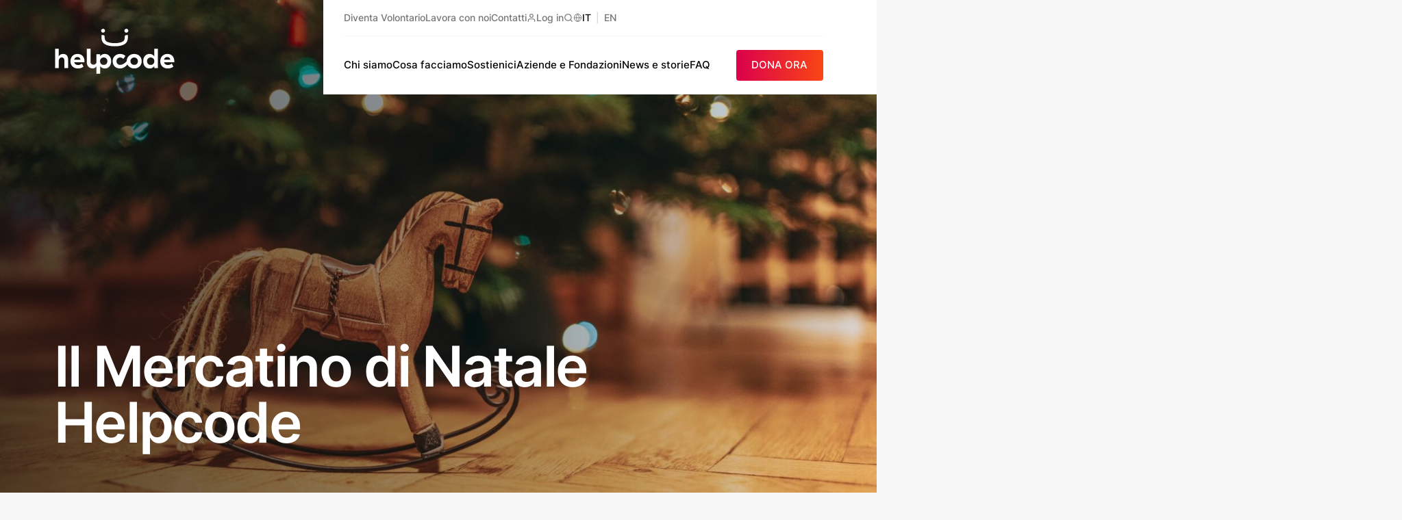

--- FILE ---
content_type: text/html; charset=UTF-8
request_url: https://helpcode.org/eventi/il-mercatino-di-natale-helpcode
body_size: 34639
content:
<!DOCTYPE html>
<html lang="it-IT">
	<head>
		<meta charset="UTF-8">
<script type="text/javascript">
/* <![CDATA[ */
 var gform;gform||(document.addEventListener("gform_main_scripts_loaded",function(){gform.scriptsLoaded=!0}),document.addEventListener("gform/theme/scripts_loaded",function(){gform.themeScriptsLoaded=!0}),window.addEventListener("DOMContentLoaded",function(){gform.domLoaded=!0}),gform={domLoaded:!1,scriptsLoaded:!1,themeScriptsLoaded:!1,isFormEditor:()=>"function"==typeof InitializeEditor,callIfLoaded:function(o){return!(!gform.domLoaded||!gform.scriptsLoaded||!gform.themeScriptsLoaded&&!gform.isFormEditor()||(gform.isFormEditor()&&console.warn("The use of gform.initializeOnLoaded() is deprecated in the form editor context and will be removed in Gravity Forms 3.1."),o(),0))},initializeOnLoaded:function(o){gform.callIfLoaded(o)||(document.addEventListener("gform_main_scripts_loaded",()=>{gform.scriptsLoaded=!0,gform.callIfLoaded(o)}),document.addEventListener("gform/theme/scripts_loaded",()=>{gform.themeScriptsLoaded=!0,gform.callIfLoaded(o)}),window.addEventListener("DOMContentLoaded",()=>{gform.domLoaded=!0,gform.callIfLoaded(o)}))},hooks:{action:{},filter:{}},addAction:function(o,r,e,t){gform.addHook("action",o,r,e,t)},addFilter:function(o,r,e,t){gform.addHook("filter",o,r,e,t)},doAction:function(o){gform.doHook("action",o,arguments)},applyFilters:function(o){return gform.doHook("filter",o,arguments)},removeAction:function(o,r){gform.removeHook("action",o,r)},removeFilter:function(o,r,e){gform.removeHook("filter",o,r,e)},addHook:function(o,r,e,t,n){null==gform.hooks[o][r]&&(gform.hooks[o][r]=[]);var d=gform.hooks[o][r];null==n&&(n=r+"_"+d.length),gform.hooks[o][r].push({tag:n,callable:e,priority:t=null==t?10:t})},doHook:function(r,o,e){var t;if(e=Array.prototype.slice.call(e,1),null!=gform.hooks[r][o]&&((o=gform.hooks[r][o]).sort(function(o,r){return o.priority-r.priority}),o.forEach(function(o){"function"!=typeof(t=o.callable)&&(t=window[t]),"action"==r?t.apply(null,e):e[0]=t.apply(null,e)})),"filter"==r)return e[0]},removeHook:function(o,r,t,n){var e;null!=gform.hooks[o][r]&&(e=(e=gform.hooks[o][r]).filter(function(o,r,e){return!!(null!=n&&n!=o.tag||null!=t&&t!=o.priority)}),gform.hooks[o][r]=e)}}); 
/* ]]> */
</script>

		<meta name="viewport" content="width=device-width, initial-scale=1.0">
		<meta name='robots' content='index, follow, max-image-preview:large, max-snippet:-1, max-video-preview:-1' />
	<style>img:is([sizes="auto" i], [sizes^="auto," i]) { contain-intrinsic-size: 3000px 1500px }</style>
	
	<!-- This site is optimized with the Yoast SEO plugin v25.3 - https://yoast.com/wordpress/plugins/seo/ -->
	<title>Il Mercatino di Natale Helpcode - Helpcode Italia</title>
	<link rel="canonical" href="https://helpcode.org/eventi/il-mercatino-di-natale-helpcode" />
	<meta property="og:locale" content="it_IT" />
	<meta property="og:type" content="article" />
	<meta property="og:title" content="Il Mercatino di Natale Helpcode - Helpcode Italia" />
	<meta property="og:description" content="Anche quest’anno Helpcode accoglie nella sua sede il tradizionale Mercatino di Natale: qui i visitatori possono trovare pezzi unici realizzati dalle artigiane e dagli [&hellip;]" />
	<meta property="og:url" content="https://helpcode.org/eventi/il-mercatino-di-natale-helpcode" />
	<meta property="og:site_name" content="Helpcode Italia" />
	<meta property="article:modified_time" content="2025-12-04T10:23:48+00:00" />
	<meta property="og:image" content="https://helpcode.org/wp-content/uploads/2023/11/header-mercatino-opz2.jpg" />
	<meta property="og:image:width" content="1640" />
	<meta property="og:image:height" content="924" />
	<meta property="og:image:type" content="image/jpeg" />
	<meta name="twitter:card" content="summary_large_image" />
	<meta name="twitter:label1" content="Tempo di lettura stimato" />
	<meta name="twitter:data1" content="2 minuti" />
	<script type="application/ld+json" class="yoast-schema-graph">{"@context":"https://schema.org","@graph":[{"@type":"WebPage","@id":"https://helpcode.org/eventi/il-mercatino-di-natale-helpcode","url":"https://helpcode.org/eventi/il-mercatino-di-natale-helpcode","name":"Il Mercatino di Natale Helpcode - Helpcode Italia","isPartOf":{"@id":"https://helpcode.org/#website"},"primaryImageOfPage":{"@id":"https://helpcode.org/eventi/il-mercatino-di-natale-helpcode#primaryimage"},"image":{"@id":"https://helpcode.org/eventi/il-mercatino-di-natale-helpcode#primaryimage"},"thumbnailUrl":"https://helpcode.org/wp-content/uploads/2023/11/header-mercatino-opz2.jpg","datePublished":"2023-11-21T16:19:00+00:00","dateModified":"2025-12-04T10:23:48+00:00","breadcrumb":{"@id":"https://helpcode.org/eventi/il-mercatino-di-natale-helpcode#breadcrumb"},"inLanguage":"it-IT","potentialAction":[{"@type":"ReadAction","target":["https://helpcode.org/eventi/il-mercatino-di-natale-helpcode"]}]},{"@type":"ImageObject","inLanguage":"it-IT","@id":"https://helpcode.org/eventi/il-mercatino-di-natale-helpcode#primaryimage","url":"https://helpcode.org/wp-content/uploads/2023/11/header-mercatino-opz2.jpg","contentUrl":"https://helpcode.org/wp-content/uploads/2023/11/header-mercatino-opz2.jpg","width":1640,"height":924,"caption":"header mercatino opz2"},{"@type":"BreadcrumbList","@id":"https://helpcode.org/eventi/il-mercatino-di-natale-helpcode#breadcrumb","itemListElement":[{"@type":"ListItem","position":1,"name":"Home","item":"https://helpcode.org/"},{"@type":"ListItem","position":2,"name":"Eventi","item":"https://helpcode.org/eventi"},{"@type":"ListItem","position":3,"name":"Il Mercatino di Natale Helpcode"}]},{"@type":"WebSite","@id":"https://helpcode.org/#website","url":"https://helpcode.org/","name":"Helpcode Italia","description":"","publisher":{"@id":"https://helpcode.org/#organization"},"potentialAction":[{"@type":"SearchAction","target":{"@type":"EntryPoint","urlTemplate":"https://helpcode.org/?s={search_term_string}"},"query-input":{"@type":"PropertyValueSpecification","valueRequired":true,"valueName":"search_term_string"}}],"inLanguage":"it-IT"},{"@type":"Organization","@id":"https://helpcode.org/#organization","name":"Helpcode","url":"https://helpcode.org/","logo":{"@type":"ImageObject","inLanguage":"it-IT","@id":"https://helpcode.org/#/schema/logo/image/","url":"https://www.helpcode.org/wp-content/uploads/2017/09/logo.png","contentUrl":"https://www.helpcode.org/wp-content/uploads/2017/09/logo.png","width":2363,"height":1037,"caption":"Helpcode"},"image":{"@id":"https://helpcode.org/#/schema/logo/image/"}}]}</script>
	<!-- / Yoast SEO plugin. -->


<link rel='dns-prefetch' href='//www.google.com' />
<link rel='dns-prefetch' href='//ecommerce.nexi.it' />
<style id='safe-svg-svg-icon-style-inline-css' type='text/css'>
.safe-svg-cover{text-align:center}.safe-svg-cover .safe-svg-inside{display:inline-block;max-width:100%}.safe-svg-cover svg{height:100%;max-height:100%;max-width:100%;width:100%}

</style>
<link class="defer-style defer-style--give-donation-summary-style-frontend" crossorigin="" onload="this.media=&#039;all&#039;" rel="stylesheet" id='give-donation-summary-style-frontend-css' href='https://helpcode.org/wp-content/plugins/give/assets/dist/css/give-donation-summary.css?ver=2.30.0' type='text/css' media="print" />
<noscript><link rel='stylesheet' id='give-donation-summary-style-frontend-css' href='https://helpcode.org/wp-content/plugins/give/assets/dist/css/give-donation-summary.css?ver=2.30.0' type='text/css' media='all' />
</noscript><link class="defer-style defer-style--give_ffm_datepicker_styles" crossorigin="" onload="this.media=&#039;all&#039;" rel="stylesheet" id='give_ffm_datepicker_styles-css' href='https://helpcode.org/wp-content/plugins/give-form-field-manager/assets/dist/css/give-ffm-datepicker.css?ver=2.1.1' type='text/css' media="print" />
<noscript><link rel='stylesheet' id='give_ffm_datepicker_styles-css' href='https://helpcode.org/wp-content/plugins/give-form-field-manager/assets/dist/css/give-ffm-datepicker.css?ver=2.1.1' type='text/css' media='all' />
</noscript><link class="defer-style defer-style--give-tributes" crossorigin="" onload="this.media=&#039;all&#039;" rel="stylesheet" id='give-tributes-css' href='https://helpcode.org/wp-content/plugins/give-tributes/assets/css/give-tributes-public.min.css?ver=1.6.1' type='text/css' media="print" />
<noscript><link rel='stylesheet' id='give-tributes-css' href='https://helpcode.org/wp-content/plugins/give-tributes/assets/css/give-tributes-public.min.css?ver=1.6.1' type='text/css' media='all' />
</noscript><link class="defer-style defer-style--carto-frontend" crossorigin="" onload="this.media=&#039;all&#039;" rel="stylesheet" id='carto-frontend-css' href='https://helpcode.org/wp-content/plugins/carto/assets/frontend/carto.css?ver=1.0.6' type='text/css' media="print" />
<noscript><link rel='stylesheet' id='carto-frontend-css' href='https://helpcode.org/wp-content/plugins/carto/assets/frontend/carto.css?ver=1.0.6' type='text/css' media='all' />
</noscript><link class="defer-style defer-style--carto_pro-frontend" crossorigin="" onload="this.media=&#039;all&#039;" rel="stylesheet" id='carto_pro-frontend-css' href='https://helpcode.org/wp-content/plugins/carto-pro/assets/frontend/carto.css?ver=1.0.4' type='text/css' media="print" />
<noscript><link rel='stylesheet' id='carto_pro-frontend-css' href='https://helpcode.org/wp-content/plugins/carto-pro/assets/frontend/carto.css?ver=1.0.4' type='text/css' media='all' />
</noscript><link rel='stylesheet' id='dflip-style-css' href='https://helpcode.org/wp-content/plugins/3d-flipbook-dflip-lite/assets/css/dflip.min.css?ver=2.3.65' type='text/css' media='all' />
<link rel="preload" as="style" href="https://helpcode.org/wp-content/themes/helpcode/assets/fonts/bitter.css?ver=1.0.36" />
<link rel='stylesheet' media='print' onload='this.media="all"' id='bitter-font-css' href='https://helpcode.org/wp-content/themes/helpcode/assets/fonts/bitter.css?ver=1.0.36' type='text/css' />
<link rel="preload" as="style" href="https://helpcode.org/wp-content/themes/helpcode/assets/fonts/inter.css?ver=1.0.36" />
<link rel='stylesheet' media='print' onload='this.media="all"' id='inter-font-css' href='https://helpcode.org/wp-content/themes/helpcode/assets/fonts/inter.css?ver=1.0.36' type='text/css' />
<link rel='stylesheet' id='main-css' href='https://helpcode.org/wp-content/themes/helpcode/style.min.css?ver=1.0.36' type='text/css' media='all' />
<style id='block-visibility-screen-size-styles-inline-css' type='text/css'>
/* Large screens (desktops, 992px and up) */
@media ( min-width: 992px ) {
	.block-visibility-hide-large-screen {
		display: none !important;
	}
}

/* Medium screens (tablets, between 768px and 992px) */
@media ( min-width: 768px ) and ( max-width: 991.98px ) {
	.block-visibility-hide-medium-screen {
		display: none !important;
	}
}

/* Small screens (mobile devices, less than 768px) */
@media ( max-width: 767.98px ) {
	.block-visibility-hide-small-screen {
		display: none !important;
	}
}
</style>
<link rel="https://api.w.org/" href="https://helpcode.org/wp-json/" /><link rel="alternate" title="JSON" type="application/json" href="https://helpcode.org/wp-json/wp/v2/pages/28823" /><link rel="alternate" title="oEmbed (JSON)" type="application/json+oembed" href="https://helpcode.org/wp-json/oembed/1.0/embed?url=https%3A%2F%2Fhelpcode.org%2Feventi%2Fil-mercatino-di-natale-helpcode" />
<link rel="alternate" title="oEmbed (XML)" type="text/xml+oembed" href="https://helpcode.org/wp-json/oembed/1.0/embed?url=https%3A%2F%2Fhelpcode.org%2Feventi%2Fil-mercatino-di-natale-helpcode&#038;format=xml" />
<meta name="generator" content="auto-sizes 1.4.0">
<meta name="generator" content="performance-lab 3.9.0; plugins: auto-sizes, image-prioritizer, webp-uploads">
<meta name="generator" content="webp-uploads 2.5.1">
<meta name="generator" content="Give v2.30.0" />
<link rel="preconnect" href="https://cs.iubenda.com"><link rel="preconnect" href="https://idb.iubenda.com"><link rel="dns-prefetch" href="https://cs.iubenda.com"><link rel="dns-prefetch" href="https://idb.iubenda.com"><link rel="dns-prefetch" href="//c.clarity.ms"><link rel="dns-prefetch" href="//d.clarity.ms"><link rel="dns-prefetch" href="//e.clarity.ms"><link rel="dns-prefetch" href="//www.clarity.ms"><link rel="dns-prefetch" href="//static.ads-twitter.com"><link rel="dns-prefetch" href="//youtube.com"><link rel="dns-prefetch" href="//www.youtube.com"><link rel="dns-prefetch" href="//img.youtube.com"><meta name="generator" content="optimization-detective 1.0.0-beta3">
<meta name="generator" content="image-prioritizer 1.0.0-beta2">
			<!-- Google Tag Manager -->
			<script>(function(w,d,s,l,i){w[l]=w[l]||[];w[l].push({'gtm.start':
			new Date().getTime(),event:'gtm.js'});var f=d.getElementsByTagName(s)[0],
			j=d.createElement(s),dl=l!='dataLayer'?'&l='+l:'';j.async=true;j.src=
			'https://stape.helpcode.org/gtm.js?id='+i+dl;f.parentNode.insertBefore(j,f);
			})(window,document,'script','dataLayer','GTM-NWVMZ4Q');</script>
			<!-- End Google Tag Manager -->
			<link rel="icon" href="https://helpcode.org/wp-content/uploads/2017/09/cropped-favicon-250x250.png" sizes="32x32" />
<link rel="icon" href="https://helpcode.org/wp-content/uploads/2017/09/cropped-favicon-250x250.png" sizes="192x192" />
<link rel="apple-touch-icon" href="https://helpcode.org/wp-content/uploads/2017/09/cropped-favicon-250x250.png" />
<meta name="msapplication-TileImage" content="https://helpcode.org/wp-content/uploads/2017/09/cropped-favicon-450x450.png" />

		<style>
			body {
				overflow-x: hidden;
			}

			.hc-loader {
				position: fixed;
				top: 0;
				left: 0;
				right: 0;
				bottom: 0;
				background-color: #DD004E;
				transform-origin: center top;
				display: flex;
				align-items: center;
				gap: 2em;
				justify-content: center;
				z-index: 500;
			}

					</style>
	</head>
	<body class="page-template page-template-templates page-template-event page-template-templatesevent-php page page-id-28823 page-child parent-pageid-21974 wp-embed-responsive give-recurring hc-remove-top-margin">
					<span aria-hidden="true" class="hc-loader"><svg fill="none" height="70" viewBox="0 0 176 70" width="176" xmlns="http://www.w3.org/2000/svg"><path clip-rule="evenodd" d="m53.1373 31.2v19.6844c0 2.0452 1.9947 3.7065 4.4444 3.7065 2.4516 0 4.2863-1.9691 4.2863-4.0126v-11.2647h5.3795v2.8397c1.4685-2.0683 3.792-3.3669 6.768-3.3669 5.0542 0 9.2942 3.8145 9.2942 10.6703 0 6.8557-4.24 10.6684-9.2124 10.6684-3.1805 0-5.4631-1.5003-6.8498-3.4482v11.0347h-5.3795v-11.1303c-.9796 2.0736-3.0827 3.4217-5.3298 3.4217-5.792 0-8.8373-4.0904-8.8373-9.1186v-19.6844zm98.4117-.0002v28.3979h-5.382v-2.8396c-1.468 2.07-3.792 3.3668-6.766 3.3668-5.056 0-9.296-3.8127-9.296-10.6684 0-6.8558 4.24-10.6703 9.214-10.6703 3.179 0 5.462 1.5003 6.848 3.4483v-11.0347zm-117.2656 7.6271c6.2365 0 10.0694 4.2603 10.0694 10.7906v1.4614h-15.0027l.0409.0813c.6524 2.7176 3.0986 3.8941 5.4631 3.8941 2.4462 0 4.3609-.8528 5.7884-2.0682l2.2418 4.4213c-1.6711 1.38-4.1973 2.6786-8.112 2.6786-6.8889 0-10.9244-4.5858-10.9244-10.6295 0-6.0048 4.0355-10.6296 10.4355-10.6296zm82.6556 0c6.278 0 10.966 4.301 10.966 10.6296 0 6.3285-4.688 10.6295-10.966 10.6295-3.082 0-5.76-1.0916-7.722-2.8803-1.046-.9554-1.725-2.1479-2.226-2.9882-2.758 3.5119-5.709 4.9344-7.8082 5.504-.9173.2283-1.8738.3645-2.8693.3645-6.2383 0-10.8036-4.1789-10.8036-10.6295 0-6.41 4.608-10.6296 10.8854-10.6296 3.2604 0 5.9107 1.1359 7.7437 2.9617l-3.056 4.2993c-1.1411-1.1359-2.6504-2.0276-4.6877-2.0276-3.0578 0-5.3405 2.1496-5.3405 5.3962 0 3.2447 2.3236 5.3943 5.3405 5.3943 3.8687 0 7.4947-3.2377 9.5787-5.3767v-.0176c0-6.3286 4.688-10.6296 10.965-10.6296zm48.509.0007c6.238 0 10.069 4.2586 10.069 10.7906v1.4614h-15.001l.041.0796c.653 2.7193 3.097 3.8958 5.462 3.8958 2.446 0 4.362-.8528 5.788-2.07l2.244 4.4231c-1.672 1.3782-4.2 2.6768-8.114 2.6768-6.889 0-10.925-4.584-10.925-10.6295 0-6.003 4.036-10.6278 10.436-10.6278zm-158.63943-7.6278v11.0347c1.34578-2.0683 3.42403-3.4076 6.44093-3.4076 4.7697 0 7.216 3.0838 7.216 8.1951v12.5757h-5.504v-11.2382c0-2.921-1.344-4.3806-3.7103-4.3806-3.09684 0-4.44263 2.3124-4.44263 5.9234v9.6954h-5.38132v-28.3979zm65.61763 12.82c-3.0169 0-5.3405 2.1089-5.3405 5.4369 0 3.3668 2.3236 5.435 5.3405 5.435 3.056 0 5.3386-2.1496 5.3386-5.435 0-3.2873-2.2826-5.4369-5.3386-5.4369zm68.5638-.0002c-3.057 0-5.34 2.1496-5.34 5.4369 0 3.2854 2.283 5.4351 5.34 5.4351 3.017 0 5.341-2.109 5.341-5.4351 0-3.3687-2.324-5.4369-5.341-5.4369zm-24.051.0407c-3.058 0-5.422 2.1496-5.422 5.3962 0 3.2447 2.364 5.3943 5.422 5.3943s5.422-2.1496 5.422-5.3943c0-3.2466-2.364-5.3962-5.422-5.3962zm-82.8191-.69c-2.5671 0-4.2791 1.38-4.8089 3.8145h9.1715c-.2453-2.1921-1.7528-3.8145-4.3626-3.8145zm131.1661.0007c-2.569 0-4.281 1.3783-4.811 3.8127h9.172c-.245-2.1903-1.753-3.8127-4.361-3.8127zm-57.619-32.1046.005.5785c.002.1628.012.3822.028.6476.13 2.4397.479 8.9186-4.91 12.1068-3.5519 2.1019-7.9679 3.0395-14.3163 3.0395-6.3005 0-10.7147-.9359-14.3165-3.0377-5.4809-3.197-5.0915-9.4353-4.8835-12.788l.0337-.5467 2.3325.0159c.6009.0089 1.1573.253 1.5733.6865.4196.4387.64 1.012.6204 1.6153-.0871 2.7741.1778 5.5447 2.6774 7.0274 2.7982 1.6613 6.4871 2.4008 11.9627 2.4008 5.4257 0 9.1164-.7413 11.9623-2.4026 1.986-1.1571 2.784-3.2625 2.676-7.038-.018-.598.203-1.1677.622-1.6029.416-.4335.973-.6759 1.568-.6865zm-36.1813-9.2476c1.5876 0 2.88 1.28622 2.88 2.86614 0 1.57993-1.2924 2.86615-2.88 2.86615-1.5875 0-2.88-1.28622-2.88-2.86615 0-1.57992 1.2925-2.86614 2.88-2.86614zm33.9733 0c1.588 0 2.88 1.28622 2.88 2.86614 0 1.57993-1.292 2.86615-2.88 2.86615-1.587 0-2.88-1.28622-2.88-2.86615 0-1.57992 1.293-2.86614 2.88-2.86614zm-9.1041 58.0693-.0427-.0035s.0178.0018.0427.0035z" fill="var(--hc-loader-logo,#fff)" fill-rule="evenodd"/></svg>
			</span>
		
		<a class="screen-reader-text" href="#page">Vai al contenuto</a>

		
		<div id="page">
			<site-header :data="this.$data.view" :key="this.$data.data.current_url">
	<h1>Il Mercatino di Natale Helpcode</h1></site-header>
<component ref="mainComponent" :is="mainComponent" role="main" :data="this.$data.data" :key="this.$data.data.current_url">
	
<figure class="wp-block-image size-full"><img data-od-unknown-tag data-od-xpath="/HTML/BODY/DIV[@id=&#039;page&#039;]/*[2][self::COMPONENT]/*[1][self::FIGURE]/*[1][self::IMG]" decoding="async" width="1500" height="999" sizes="auto, (max-width: 1500px) 100vw, 1500px" src="https://helpcode.org/wp-content/uploads/2025/12/Helpcode-Mercatino-dall1-al-24-dicembre-10-18-Genova.svg" alt="" class="wp-image-38137"/ loading="lazy"></figure>



<p>Anche quest’anno Helpcode accoglie nella sua sede il tradizionale Mercatino di Natale: qui i visitatori possono trovare <strong>pezzi unici realizzati dalle artigiane e dagli artigiani mozambicani, cambogiani e nepalesi</strong> che sosteniamo con i nostri progetti.</p>



<p>Il Mercatino di Natale è un modo per incontrarsi e incontrare nuove realtà dei Paesi in cui operiamo. Spesso è proprio da una capulana o da un grembiule che si scopre la storia di una famiglia di beneficiari o si conosce meglio un progetto.</p>



<p>Un regalo di Natale scelto dal nostro Mercatino <strong>fa bene due volte: è un dono per chi lo riceve e, allo stesso tempo, è un grande gesto di solidarietà</strong> perché con quel regalo sostieni sostieni le nostre attività in Italia e all&#8217;estero.</p>



<p>Il Mercatino di Natale Helpcode si trova a Genova, <strong>in via XXV Aprile 12/b, dall&#8217;1 al 23 dicembre, tutti i giorni, dalle 10:00 alle 18:00</strong> <strong>(chiuso giorno 8 dicembre) </strong>e il <strong>24 dicembre dalle 10:00 alle 13:00</strong>.</p>



<p>Per avere informazioni scrivere a <a href="mailto:info@helpcode.org">info@helpcode.org</a> o chiamare lo 010 570 4843.Per aiutarci come volontario puoi scrivere a <a href="mailto:volontari@helpcode.org">volontari@helpcode.org</a></p>



<p>Per aiutarci come volontario puoi scrivere a <a href="mailto:volontari@helpcode.org">volontari@helpcode.org</a></p>



<h2 class="wp-block-heading has-brand-primary-color has-text-color has-link-color has-h-4-font-size wp-elements-eea72dbde7557869cbbab1643a253b37">E se non puoi passare al nostro Mercatino, puoi comunque sostenerci scegliendo un regalo solidale come dono per le persone a te care</h2>



<p>I regali solidali virtuali sostengono il futuro di bambini e bambine, consentendoci di garantire loro ciò di cui hanno bisogno, come kit scolastici, pasti in mensa, visite mediche periodiche, accesso a risorse fondamentali.</p>


<div class="hc-spacer" style="height: var(--v-gutter-s);"></div>


<div class="wp-block-buttons is-content-justification-center">
<div class="wp-block-button"><a data-title="Scegli il tuo regalo solidale per Natale"  class="wp-block-button__link wp-element-button" href="https://helpcode.org/regali-solidali-natale-2025" target="_blank" rel="noreferrer noopener"><span>Scegli il tuo regalo solidale per Natale</span></a></div>
</div>


<div class="hc-spacer" style="height: var(--v-gutter-l);"></div>


<blockquote class="wp-block-quote is-style-boxed"><svg width="120" height="120" viewBox="0 0 120 120" fill="none" xmlns="http://www.w3.org/2000/svg">
						<path d="M32.5002 50C31.3852 50 30.3152 50.17 29.2502 50.325C29.5952 49.165 29.9502 47.985 30.5202 46.925C31.0902 45.385 31.9802 44.05 32.8652 42.705C33.6052 41.25 34.9102 40.265 35.8702 39.02C36.8752 37.81 38.2452 37.005 39.3302 36C40.3952 34.95 41.7902 34.425 42.9002 33.685C44.0602 33.02 45.0702 32.285 46.1502 31.935L48.8452 30.825L51.2152 29.84L48.7902 20.15L45.8052 20.87C44.8502 21.11 43.6852 21.39 42.3602 21.725C41.0052 21.975 39.5602 22.66 37.9502 23.285C36.3602 23.995 34.5202 24.475 32.8102 25.615C31.0902 26.705 29.1052 27.615 27.3552 29.075C25.6602 30.58 23.6152 31.885 22.1052 33.8C20.4552 35.59 18.8252 37.47 17.5602 39.61C16.0952 41.65 15.1002 43.89 14.0502 46.105C13.1002 48.32 12.3352 50.585 11.7102 52.785C10.5252 57.195 9.99524 61.385 9.79024 64.97C9.62024 68.56 9.72024 71.545 9.93024 73.705C10.0052 74.725 10.1452 75.715 10.2452 76.4L10.3702 77.24L10.5002 77.21C11.3895 81.3642 13.4368 85.1816 16.4051 88.2209C19.3734 91.2601 23.1414 93.397 27.2734 94.3841C31.4054 95.3713 35.7325 95.1685 39.754 93.7992C43.7756 92.4299 47.3273 89.95 49.9983 86.6464C52.6693 83.3428 54.3505 79.3506 54.8473 75.1315C55.3442 70.9124 54.6364 66.6388 52.8059 62.8051C50.9754 58.9714 48.0969 55.7343 44.5035 53.4682C40.9101 51.2022 36.7485 49.9997 32.5002 50ZM87.5002 50C86.3852 50 85.3152 50.17 84.2502 50.325C84.5952 49.165 84.9502 47.985 85.5202 46.925C86.0902 45.385 86.9802 44.05 87.8652 42.705C88.6052 41.25 89.9102 40.265 90.8702 39.02C91.8752 37.81 93.2452 37.005 94.3302 36C95.3952 34.95 96.7902 34.425 97.9002 33.685C99.0602 33.02 100.07 32.285 101.15 31.935L103.845 30.825L106.215 29.84L103.79 20.15L100.805 20.87C99.8502 21.11 98.6852 21.39 97.3602 21.725C96.0052 21.975 94.5602 22.66 92.9502 23.285C91.3652 24 89.5202 24.475 87.8102 25.62C86.0902 26.71 84.1052 27.62 82.3552 29.08C80.6602 30.585 78.6152 31.89 77.1052 33.8C75.4552 35.59 73.8252 37.47 72.5602 39.61C71.0952 41.65 70.1002 43.89 69.0502 46.105C68.1002 48.32 67.3352 50.585 66.7102 52.785C65.5252 57.195 64.9952 61.385 64.7902 64.97C64.6202 68.56 64.7202 71.545 64.9302 73.705C65.0052 74.725 65.1452 75.715 65.2452 76.4L65.3702 77.24L65.5002 77.21C66.3895 81.3642 68.4368 85.1816 71.4051 88.2209C74.3734 91.2601 78.1414 93.397 82.2734 94.3841C86.4054 95.3713 90.7325 95.1685 94.754 93.7992C98.7756 92.4299 102.327 89.95 104.998 86.6464C107.669 83.3428 109.35 79.3506 109.847 75.1315C110.344 70.9124 109.636 66.6388 107.806 62.8051C105.975 58.9714 103.097 55.7343 99.5035 53.4682C95.9101 51.2022 91.7485 49.9997 87.5002 50Z" fill="url(#paint0_linear_2839_44330)"/>
						<defs>
						<linearGradient id="paint0_linear_2839_44330" x1="9.7041" y1="95" x2="110.002" y2="95" gradientUnits="userSpaceOnUse">
						<stop stop-color="#DD004E"/>
						<stop offset="1" stop-color="#FA4616"/>
						</linearGradient>
						</defs>
					</svg>
<p>Collaborare alla realizzazione del Mercatino di Natale Helpcode è stato estremamente gratificante. Il contatto con il pubblico e il calore dello staff mi hanno aperto nuove prospettive su come sia possibile aiutare il prossimo in un ambiente sereno, dinamico e accogliente. Conservo uno splendido ricordo del periodo natalizio: ciascuno dei pezzi di artigianato esposti raccontava una storia. Spero davvero di avere ancora altre opportunità per arricchire le mie conoscenze, entrando in contatto con nuove culture e tradizioni da tante parti del mondo</p>
<cite>Chiara Ravizza, volontaria</cite></blockquote>
</component>
		</div>

		
<footer id="hc-footer" class="hc-footer-has-engage">
			<div class="hc-footer-engage">
			<div class="hc-footer-engage__socials">
				<p class="has-h-5-font-size">Seguici su</p>
				<div class="hc-footer-engage-socials__container">
					<a href="https://www.facebook.com/helpcode/" rel="noreferrer" class="hc-social_facebook" target="_blank"><svg aria-hidden="true"><use xlink:href="#facebook" /></svg><span class="screen-reader-text">facebook</span></a><a href="https://www.instagram.com/helpcode/" rel="noreferrer" class="hc-social_instagram" target="_blank"><svg aria-hidden="true"><use xlink:href="#instagram" /></svg><span class="screen-reader-text">instagram</span></a><a href="https://www.linkedin.com/company/helpcode" rel="noreferrer" class="hc-social_linkedin" target="_blank"><svg aria-hidden="true"><use xlink:href="#linkedin" /></svg><span class="screen-reader-text">linkedin</span></a><a href="https://twitter.com/helpcodeitalia" rel="noreferrer" class="hc-social_twitter" target="_blank"><svg aria-hidden="true"><use xlink:href="#twitter" /></svg><span class="screen-reader-text">twitter</span></a>				</div>
			</div>
			<div class="hc-footer-engage__newsletter">
				<div class="hc-footer-engage-newsletter">
                <div class='gf_browser_chrome gform_wrapper gravity-theme gform-theme--no-framework' data-form-theme='gravity-theme' data-form-index='0' id='gform_wrapper_2' >
                        <div class='gform_heading'>
                            <h2 class="gform_title">Iscriviti alla nostra newsletter</h2>
                            <p class='gform_description'>Ricevi gli aggiornamenti e le novità sulle nostre attività e i nostri progetti!</p>
                        </div><form method='post' enctype='multipart/form-data'  id='gform_2'  action='/eventi/il-mercatino-di-natale-helpcode' data-formid='2' novalidate>
                        <div class='gform-body gform_body'><div id='gform_fields_2' class='gform_fields top_label form_sublabel_below description_below validation_below'><div id="field_2_1" class="gfield gfield--type-text gfield--input-type-text gfield--width-half gfield_contains_required field_sublabel_below gfield--no-description field_description_below hidden_label field_validation_below gfield_visibility_visible"  data-js-reload="field_2_1" ><label class='gfield_label gform-field-label' for='input_2_1'>Nome<span class="gfield_required"><span class="gfield_required gfield_required_text">(Obbligatorio)</span></span></label><div class='ginput_container ginput_container_text'><input name='input_1' id='input_2_1' type='text' value='' class='large'    placeholder='Nome' aria-required="true" aria-invalid="false"   /></div></div><div id="field_2_5" class="gfield gfield--type-text gfield--input-type-text gfield--width-half gfield_contains_required field_sublabel_below gfield--no-description field_description_below hidden_label field_validation_below gfield_visibility_visible"  data-js-reload="field_2_5" ><label class='gfield_label gform-field-label' for='input_2_5'>Cognome<span class="gfield_required"><span class="gfield_required gfield_required_text">(Obbligatorio)</span></span></label><div class='ginput_container ginput_container_text'><input name='input_5' id='input_2_5' type='text' value='' class='large'    placeholder='Cognome' aria-required="true" aria-invalid="false"   /></div></div><div id="field_2_2" class="gfield gfield--type-email gfield--input-type-email gfield--width-full gfield_contains_required field_sublabel_below gfield--no-description field_description_below hidden_label field_validation_below gfield_visibility_visible"  data-js-reload="field_2_2" ><label class='gfield_label gform-field-label' for='input_2_2'>Email<span class="gfield_required"><span class="gfield_required gfield_required_text">(Obbligatorio)</span></span></label><div class='ginput_container ginput_container_email'>
                            <input name='input_2' id='input_2_2' type='email' value='' class='large'   placeholder='Email' aria-required="true" aria-invalid="false"  />
                        </div></div><fieldset id="field_2_4" class="gfield gfield--type-consent gfield--type-choice gfield--input-type-consent gfield--width-full field_sublabel_below gfield--no-description field_description_below hidden_label field_validation_below gfield_visibility_visible"  data-js-reload="field_2_4" ><legend class='gfield_label gform-field-label gfield_label_before_complex' >Marketing</legend><div class='ginput_container ginput_container_consent'><input name='input_4.1' id='input_2_4_1' type='checkbox' value='1'    aria-invalid="false"   /> <label class="gform-field-label gform-field-label--type-inline gfield_consent_label" for='input_2_4_1' >Acconsento a ricevere comunicazioni via email su campagne, progetti e iniziative di Helpcode Italia</label><input type='hidden' name='input_4.2' value='Acconsento a ricevere comunicazioni via email su campagne, progetti e iniziative di Helpcode Italia' class='gform_hidden' /><input type='hidden' name='input_4.3' value='2' class='gform_hidden' /></div></fieldset><fieldset id="field_2_7" class="gfield gfield--type-consent gfield--type-choice gfield--input-type-consent gfield--width-full gfield_contains_required field_sublabel_below gfield--no-description field_description_below hidden_label field_validation_below gfield_visibility_visible"  data-js-reload="field_2_7" ><legend class='gfield_label gform-field-label gfield_label_before_complex' >Consenso<span class="gfield_required"><span class="gfield_required gfield_required_text">(Obbligatorio)</span></span></legend><div class='ginput_container ginput_container_consent'><input name='input_7.1' id='input_2_7_1' type='checkbox' value='1'   aria-required="true" aria-invalid="false"   /> <label class="gform-field-label gform-field-label--type-inline gfield_consent_label" for='input_2_7_1' >Dichiaro di aver letto e accettato le <a href="https://helpcode.org/privacy-cookie-policy">condizioni sulla privacy</a><span class="gfield_required gfield_required_text">(Obbligatorio)</span></label><input type='hidden' name='input_7.2' value='Dichiaro di aver letto e accettato le &lt;a href=&quot;https://helpcode.org/privacy-cookie-policy&quot;&gt;condizioni sulla privacy&lt;/a&gt;' class='gform_hidden' /><input type='hidden' name='input_7.3' value='2' class='gform_hidden' /></div></fieldset><div id="field_2_6" class="gfield gfield--type-captcha gfield--input-type-captcha gfield--width-full field_sublabel_below gfield--no-description field_description_below hidden_label field_validation_below gfield_visibility_visible"  data-js-reload="field_2_6" ><label class='gfield_label gform-field-label' for='input_2_6'>CAPTCHA</label><div id='input_2_6' class='ginput_container ginput_recaptcha' data-sitekey='6LePlnwqAAAAAGfADRv1DUJ9O37JY7p1v6TYw2Ev'  data-theme='light' data-tabindex='-1' data-size='invisible' data-badge='bottomright'></div></div></div></div>
        <div class='gform-footer gform_footer top_label'> <input type='submit' id='gform_submit_button_2' class='gform_button button' onclick='gform.submission.handleButtonClick(this);' value='Invia'  /> 
            <input type='hidden' class='gform_hidden' name='gform_submission_method' data-js='gform_submission_method_2' value='postback' />
            <input type='hidden' class='gform_hidden' name='gform_theme' data-js='gform_theme_2' id='gform_theme_2' value='gravity-theme' />
            <input type='hidden' class='gform_hidden' name='gform_style_settings' data-js='gform_style_settings_2' id='gform_style_settings_2' value='[]' />
            <input type='hidden' class='gform_hidden' name='is_submit_2' value='1' />
            <input type='hidden' class='gform_hidden' name='gform_submit' value='2' />
            
            <input type='hidden' class='gform_hidden' name='gform_unique_id' value='' />
            <input type='hidden' class='gform_hidden' name='state_2' value='[base64]' />
            <input type='hidden' autocomplete='off' class='gform_hidden' name='gform_target_page_number_2' id='gform_target_page_number_2' value='0' />
            <input type='hidden' autocomplete='off' class='gform_hidden' name='gform_source_page_number_2' id='gform_source_page_number_2' value='1' />
            <input type='hidden' name='gform_field_values' value='' />
            
        </div>
                        </form>
                        </div><script type="text/javascript">
/* <![CDATA[ */
 gform.initializeOnLoaded( function() {gformInitSpinner( 2, 'https://helpcode.org/wp-content/plugins/gravityforms/images/spinner.svg', true );jQuery('#gform_ajax_frame_2').on('load',function(){var contents = jQuery(this).contents().find('*').html();var is_postback = contents.indexOf('GF_AJAX_POSTBACK') >= 0;if(!is_postback){return;}var form_content = jQuery(this).contents().find('#gform_wrapper_2');var is_confirmation = jQuery(this).contents().find('#gform_confirmation_wrapper_2').length > 0;var is_redirect = contents.indexOf('gformRedirect(){') >= 0;var is_form = form_content.length > 0 && ! is_redirect && ! is_confirmation;var mt = parseInt(jQuery('html').css('margin-top'), 10) + parseInt(jQuery('body').css('margin-top'), 10) + 100;if(is_form){jQuery('#gform_wrapper_2').html(form_content.html());if(form_content.hasClass('gform_validation_error')){jQuery('#gform_wrapper_2').addClass('gform_validation_error');} else {jQuery('#gform_wrapper_2').removeClass('gform_validation_error');}setTimeout( function() { /* delay the scroll by 50 milliseconds to fix a bug in chrome */  }, 50 );if(window['gformInitDatepicker']) {gformInitDatepicker();}if(window['gformInitPriceFields']) {gformInitPriceFields();}var current_page = jQuery('#gform_source_page_number_2').val();gformInitSpinner( 2, 'https://helpcode.org/wp-content/plugins/gravityforms/images/spinner.svg', true );jQuery(document).trigger('gform_page_loaded', [2, current_page]);window['gf_submitting_2'] = false;}else if(!is_redirect){var confirmation_content = jQuery(this).contents().find('.GF_AJAX_POSTBACK').html();if(!confirmation_content){confirmation_content = contents;}jQuery('#gform_wrapper_2').replaceWith(confirmation_content);jQuery(document).trigger('gform_confirmation_loaded', [2]);window['gf_submitting_2'] = false;wp.a11y.speak(jQuery('#gform_confirmation_message_2').text());}else{jQuery('#gform_2').append(contents);if(window['gformRedirect']) {gformRedirect();}}jQuery(document).trigger("gform_pre_post_render", [{ formId: "2", currentPage: "current_page", abort: function() { this.preventDefault(); } }]);                if (event && event.defaultPrevented) {                return;         }        const gformWrapperDiv = document.getElementById( "gform_wrapper_2" );        if ( gformWrapperDiv ) {            const visibilitySpan = document.createElement( "span" );            visibilitySpan.id = "gform_visibility_test_2";            gformWrapperDiv.insertAdjacentElement( "afterend", visibilitySpan );        }        const visibilityTestDiv = document.getElementById( "gform_visibility_test_2" );        let postRenderFired = false;                function triggerPostRender() {            if ( postRenderFired ) {                return;            }            postRenderFired = true;            jQuery( document ).trigger( 'gform_post_render', [2, current_page] );            gform.utils.trigger( { event: 'gform/postRender', native: false, data: { formId: 2, currentPage: current_page } } );            gform.utils.trigger( { event: 'gform/post_render', native: false, data: { formId: 2, currentPage: current_page } } );            if ( visibilityTestDiv ) {                visibilityTestDiv.parentNode.removeChild( visibilityTestDiv );            }        }        function debounce( func, wait, immediate ) {            var timeout;            return function() {                var context = this, args = arguments;                var later = function() {                    timeout = null;                    if ( !immediate ) func.apply( context, args );                };                var callNow = immediate && !timeout;                clearTimeout( timeout );                timeout = setTimeout( later, wait );                if ( callNow ) func.apply( context, args );            };        }        const debouncedTriggerPostRender = debounce( function() {            triggerPostRender();        }, 200 );        if ( visibilityTestDiv && visibilityTestDiv.offsetParent === null ) {            const observer = new MutationObserver( ( mutations ) => {                mutations.forEach( ( mutation ) => {                    if ( mutation.type === 'attributes' && visibilityTestDiv.offsetParent !== null ) {                        debouncedTriggerPostRender();                        observer.disconnect();                    }                });            });            observer.observe( document.body, {                attributes: true,                childList: false,                subtree: true,                attributeFilter: [ 'style', 'class' ],            });        } else {            triggerPostRender();        }    } );} ); 
/* ]]> */
</script>
<div class="wp-block-button is-style-fill"><a class="wp-block-button__link wp-element-button" data-title="Iscriviti" href="#"><span>Iscriviti</span></a></div></div>			</div>
		</div>
	
	<div class="hc-footer-logo">
		<svg aria-hidden="true" fill="none" height="63" viewBox="0 0 160 63" width="160" xmlns="http://www.w3.org/2000/svg"><use xlink:href="#logo" /></svg>
		<ul class="hc-lang-switcher">	<li class="lang-item lang-item-204 lang-item-it current-lang lang-item-first"><a  lang="it-IT" hreflang="it-IT" href="https://helpcode.org/eventi/il-mercatino-di-natale-helpcode">Italiano</a></li>
	<li class="lang-item lang-item-375 lang-item-en no-translation"><a  lang="en-GB" hreflang="en-GB" href="https://helpcode.org/en/">English</a></li>
</ul>	</div>

			<div class="hc-footer-slogan">
			<p>Il diritto <br>di essere <br>bambini</p>		</div>
	
	
			<div class="hc-footer-nav">
			<div class="hc-footer-nav__col">
				<section id="nav_menu-18" class="widget widget_nav_menu"><p class="widget-title"><span>Informati</span></p><div class="menu-footer-col-1-container"><ul id="menu-footer-col-1" class="menu"><li id="menu-item-22771" class="menu-item menu-item-type-post_type menu-item-object-page menu-item-22771"><a href="https://helpcode.org/chi-siamo">Chi siamo</a></li>
<li id="menu-item-22772" class="menu-item menu-item-type-post_type menu-item-object-page menu-item-22772"><a href="https://helpcode.org/dove-siamo">Dove siamo</a></li>
<li id="menu-item-22773" class="menu-item menu-item-type-post_type menu-item-object-page menu-item-22773"><a href="https://helpcode.org/trasparenza-finanziaria">Trasparenza finanziaria</a></li>
<li id="menu-item-22774" class="menu-item menu-item-type-post_type menu-item-object-page menu-item-22774"><a href="https://helpcode.org/news-e-storie">News e storie</a></li>
<li id="menu-item-22775" class="menu-item menu-item-type-post_type menu-item-object-page menu-item-22775"><a href="https://helpcode.org/faq">FAQ</a></li>
<li id="menu-item-24868" class="menu-item menu-item-type-post_type menu-item-object-page menu-item-24868"><a href="https://helpcode.org/benefici-fiscali">Benefici fiscali</a></li>
<li id="menu-item-22776" class="menu-item menu-item-type-post_type menu-item-object-page menu-item-22776"><a href="https://helpcode.org/contatti">Contattaci</a></li>
</ul></div></section>			</div>
			<div class="hc-footer-nav__col">
				<section id="nav_menu-19" class="widget widget_nav_menu"><p class="widget-title"><span>Il nostro lavoro</span></p><div class="menu-footer-col-2-container"><ul id="menu-footer-col-2" class="menu"><li id="menu-item-22777" class="menu-item menu-item-type-post_type menu-item-object-page menu-item-22777"><a href="https://helpcode.org/cosa-facciamo/educazione">Istruzione</a></li>
<li id="menu-item-22778" class="menu-item menu-item-type-post_type menu-item-object-page menu-item-22778"><a href="https://helpcode.org/cosa-facciamo/protezione-dellinfanzia">Protezione dell’infanzia</a></li>
<li id="menu-item-22779" class="menu-item menu-item-type-post_type menu-item-object-page menu-item-22779"><a href="https://helpcode.org/cosa-facciamo/nutrizione-e-agricoltura">Agricoltura</a></li>
<li id="menu-item-22780" class="menu-item menu-item-type-post_type menu-item-object-page menu-item-22780"><a href="https://helpcode.org/cosa-facciamo/equita-di-genere">Equità di genere</a></li>
<li id="menu-item-22781" class="menu-item menu-item-type-post_type menu-item-object-page menu-item-22781"><a href="https://helpcode.org/cosa-facciamo/emergenza">Primissima emergenza</a></li>
<li id="menu-item-22782" class="menu-item menu-item-type-post_type menu-item-object-page menu-item-22782"><a href="https://helpcode.org/cosa-facciamo/acqua">Acqua e igiene</a></li>
<li id="menu-item-22783" class="menu-item menu-item-type-post_type menu-item-object-page menu-item-22783"><a href="https://helpcode.org/progetti">Progetti</a></li>
<li id="menu-item-24541" class="menu-item menu-item-type-post_type menu-item-object-page menu-item-24541"><a href="https://helpcode.org/attivita-didattiche-nelle-scuole">Attività didattiche nelle scuole</a></li>
</ul></div></section>			</div>
			<div class="hc-footer-nav__col">
				<section id="nav_menu-20" class="widget widget_nav_menu"><p class="widget-title"><span>Attivati</span></p><div class="menu-footer-col-3-container"><ul id="menu-footer-col-3" class="menu"><li id="menu-item-22784" class="menu-item menu-item-type-post_type menu-item-object-page menu-item-22784"><a href="https://helpcode.org/sostienici-old">Sostienici</a></li>
<li id="menu-item-22785" class="menu-item menu-item-type-post_type menu-item-object-page menu-item-22785"><a href="https://helpcode.org/campagne">Campagne</a></li>
<li id="menu-item-22786" class="menu-item menu-item-type-post_type menu-item-object-page current-page-ancestor menu-item-22786"><a href="https://helpcode.org/eventi">Eventi</a></li>
<li id="menu-item-22789" class="menu-item menu-item-type-post_type menu-item-object-page menu-item-22789"><a href="https://helpcode.org/diventa-partner">Diventa partner</a></li>
<li id="menu-item-22787" class="menu-item menu-item-type-post_type menu-item-object-page menu-item-22787"><a href="https://helpcode.org/diventa-volontario">Diventa volontario</a></li>
<li id="menu-item-22790" class="menu-item menu-item-type-post_type menu-item-object-page menu-item-22790"><a href="https://helpcode.org/lavora-con-noi">Lavora con noi</a></li>
</ul></div></section>			</div>
		</div>
	
	<div class="hc-footer-extra">
		<div class="hc-footer-extra__col">
			<div class="hc-footer-extra__data">
				<p>Helpcode Italia</p>
<p>Via XXV Aprile 12B 16123 Genova</p>
<p>Tel. <a class="hc-exclude" href="tel:+390105704843">+39 010 570 4843</a></p>
<p>Cell. <a class="hc-exclude" href="tel:+393921157552">+39 392 115 7552</a> (WhatsApp e Telegram)</p>
<p><a href="mailto:info@helpcode.org">info@helpcode.org</a></p>
			</div>

			<div class="hc-footer-extra__data">
			<p>Codice Fiscale: 950 173 501 09</p>
<p>C.C. Postale n° 10349165 Intestato a Help Code Italia</p>
<p>Bonifico Bancario Intestato a Help Code Italia ETS</p>
<p>Banca Etica</p>
<p>IBAN: IT 98 L 05018 01400 000015125008</p>
<p>Banca Intesa Sanpaolo</p>
<p>IBAN: IT 15 E 03069 01400 100000130523</p>
			</div>
		</div>
		<div class="hc-footer-extra__col">
			<a href="https://www.globalgiving.org/donate/62406/help-code-italia-onlus/" rel="noreferrer" target="_blank"><img data-od-added-loading data-od-replaced-sizes="(max-width: 450px) 100vw, 450px" data-od-xpath="/HTML/BODY/FOOTER[@id=&#039;hc-footer&#039;]/*[5][self::DIV]/*[2][self::DIV]/*[1][self::A]/*[1][self::IMG]" loading="lazy" width="450" height="416" src="https://helpcode.org/wp-content/uploads/2023/05/vetted_large-2-450x416.png" class="attachment-medium size-medium" alt="GlobalGiving_badge_2023" decoding="async" srcset="https://helpcode.org/wp-content/uploads/2023/05/vetted_large-2-450x416.png 450w, https://helpcode.org/wp-content/uploads/2023/05/vetted_large-2-250x231.png 250w, https://helpcode.org/wp-content/uploads/2023/05/vetted_large-2-768x710.png 768w, https://helpcode.org/wp-content/uploads/2023/05/vetted_large-2.png 846w" sizes="auto, (max-width: 450px) 100vw, 450px" /></a>		</div>
	</div>

	<div class="hc-footer-nav_secondary">
		<ul class="hc-menu"><li><a href="/privacy-cookie-policy" class="">Privacy &#038; Cookie Policy</a></li><li><a href="#" class="iubenda-cs-preferences-link hc-exclude">Le tue preferenze relative alla privacy</a></li></ul>	</div>

	<div class="hc-search-modal">
		<div class="hc-search-modal__container">
			<button class="hc-search-modal__close"><svg><use xlink:href="#chevron-down" /></svg><span class="screen-reader-text">Close</span></button>
			<form role="search"  method="get" class="search-form" action="https://helpcode.org/">
	<label class="screen-reader-text" for="search-form-1">Ricerca&hellip;</label>
	<input type="search" id="search-form-1" class="search-field" value="" name="s" />
	<button class="search-submit"><span class="screen-reader-text">Ricerca</span><svg><use xlink:href="#search" /></svg></button>
</form>
		</div>
	</div>
</footer>
		<svg id="hc-icons" style="display:none" aria-hidden="true">
	<symbol id="user" viewBox="0 0 24 24"><g stroke="var(--color,#000)" stroke-linecap="round" stroke-linejoin="round" stroke-width="2"><path d="m20 21v-2c0-1.0609-.4214-2.0783-1.1716-2.8284-.7501-.7502-1.7675-1.1716-2.8284-1.1716h-8c-1.06087 0-2.07828.4214-2.82843 1.1716-.75014.7501-1.17157 1.7675-1.17157 2.8284v2"/><path d="m12 11c2.2091 0 4-1.79086 4-4s-1.7909-4-4-4c-2.20914 0-4 1.79086-4 4s1.79086 4 4 4z"/></g></symbol>
	<symbol id="twitter" viewBox="0 0 20 20"><path d="M17.0409 16.3719L12.2752 8.8875L16.9409 3.75547C17.1046 3.57093 17.1889 3.32929 17.1757 3.08296C17.1624 2.83662 17.0526 2.60543 16.8701 2.43952C16.6875 2.27361 16.4469 2.18634 16.2004 2.19664C15.9539 2.20693 15.7215 2.31397 15.5534 2.49453L11.2354 7.24766L8.29086 2.62188C8.20624 2.48883 8.08942 2.37927 7.95123 2.30334C7.81303 2.22742 7.65792 2.18757 7.50023 2.1875H3.75024C3.5823 2.18758 3.41746 2.23276 3.27296 2.31834C3.12846 2.40391 3.0096 2.52673 2.9288 2.67395C2.848 2.82118 2.80824 2.9874 2.81366 3.15525C2.81908 3.32311 2.86948 3.48642 2.95961 3.62812L7.72523 11.1125L3.05649 16.2445C2.97195 16.3353 2.90629 16.442 2.86329 16.5584C2.82029 16.6748 2.80081 16.7985 2.80599 16.9225C2.81117 17.0464 2.8409 17.1681 2.89346 17.2805C2.94601 17.3929 3.02035 17.4937 3.11216 17.5771C3.20397 17.6606 3.31143 17.7249 3.42831 17.7665C3.54519 17.8081 3.66916 17.8261 3.79304 17.8195C3.91692 17.8128 4.03825 17.7816 4.14999 17.7277C4.26173 17.6738 4.36166 17.5983 4.44399 17.5055L8.76508 12.7523L11.7096 17.3781C11.7942 17.5112 11.911 17.6207 12.0492 17.6967C12.1874 17.7726 12.3426 17.8124 12.5002 17.8125H16.2502C16.4182 17.8124 16.583 17.7672 16.7275 17.6817C16.872 17.5961 16.9909 17.4733 17.0717 17.326C17.1525 17.1788 17.1922 17.0126 17.1868 16.8447C17.1814 16.6769 17.131 16.5136 17.0409 16.3719ZM13.0151 15.9375L5.45805 4.0625H6.98539L14.5424 15.9375H13.0151Z" fill="var(--color,#000)"/></symbol>
	<symbol id="star" viewBox="0 0 24 24"><path d="m12 2 3.09 6.26 6.91 1.01-5 4.87 1.18 6.88-6.18-3.25-6.18 3.25 1.18-6.88-5-4.87 6.91-1.01z" stroke="var(--color,#000)" stroke-linecap="round" stroke-linejoin="round" stroke-width="2"/></symbol>
	<symbol id="smile" viewBox="0 0 24 24"><g clip-rule="evenodd" fill="var(--color,#000)" fill-rule="evenodd"><path d="m12 3c-4.97056 0-9 4.02944-9 9 0 4.9706 4.02944 9 9 9 4.9706 0 9-4.0294 9-9 0-4.97056-4.0294-9-9-9zm-11 9c0-6.07513 4.92487-11 11-11 6.0751 0 11 4.92487 11 11 0 6.0751-4.9249 11-11 11-6.07513 0-11-4.9249-11-11z"/><path d="m8.79692 13.3959c-.33218-.4382-.95643-.5262-1.39686-.1958-.44183.3313-.53137.9581-.2 1.4l.8-.6c-.8.6-.79976.6003-.79951.6006l.00052.0007.00115.0015.00274.0037.00721.0094.0213.0272c.01724.0218.0406.0507.06995.0857.05865.0698.14164.1645.24809.2756.21207.2213.52198.5127.92288.8043.79794.5803 2.00011 1.1913 3.52571 1.1913 1.5255 0 2.7277-.611 3.5256-1.1913.4009-.2916.7108-.583.9229-.8043.1065-.1111.1895-.2058.2481-.2756.0294-.035.0527-.0639.0699-.0857l.0213-.0272.0073-.0094.0027-.0037.0011-.0015.0006-.0007c.0002-.0003.0005-.0006-.7995-.6006l.8.6c.3313-.4419.2418-1.0687-.2-1.4-.4405-.3304-1.0647-.2424-1.3969.1958l-.0046.0059c-.006.0075-.0173.0216-.0339.0413-.0331.0395-.0868.1011-.1601.1776-.1473.1537-.3686.3622-.6552.5706-.5771.4197-1.3749.8088-2.3493.8088-.9745 0-1.7723-.3891-2.34937-.8088-.2866-.2084-.50795-.4169-.65525-.5706-.07323-.0765-.12696-.1381-.16011-.1776-.01654-.0197-.02786-.0338-.03381-.0413z"/><path d="m8 9c0-.55228.44772-1 1-1h.01c.55228 0 1 .44772 1 1s-.44772 1-1 1h-.01c-.55228 0-1-.44772-1-1z"/><path d="m14 9c0-.55228.4477-1 1-1h.01c.5523 0 1 .44772 1 1s-.4477 1-1 1h-.01c-.5523 0-1-.44772-1-1z"/></g></symbol>
	<symbol id="shield" viewBox="0 0 24 24"><path clip-rule="evenodd" d="m11.6489 1.06367c.2264-.084894.4758-.084894.7022 0l8 3c.3903.14636.6489.51949.6489.93633v7c0 3.4464-2.2817 6.2003-4.3415 8.0026-1.0509.9195-2.097 1.6382-2.8785 2.1266-.3918.2449-.7197.4335-.9519.5621-.1162.0643-.2087.1137-.2734.1477-.0324.017-.0579.0302-.0759.0394l-.0215.011-.0065.0032-.0022.0011c-.0003.0002-.0014.0007-.4486-.8937-.4472.8944-.4475.8943-.4478.8941l-.003-.0015-.0065-.0032-.0215-.011c-.018-.0092-.0435-.0224-.0759-.0394-.0647-.034-.1572-.0834-.2734-.1477-.2322-.1286-.5601-.3172-.9519-.5621-.78146-.4884-1.82762-1.2071-2.8785-2.1266-2.05975-1.8023-4.3415-4.5562-4.3415-8.0026v-7c0-.41684.25857-.78997.64888-.93633zm.3511 20.93633-.4478.8941c.2815.1408.6135.1411.895.0003zm0-1.1372c.1916-.1087.4367-.2525.72-.4295.7185-.4491 1.6724-1.1054 2.6215-1.9359 1.9402-1.6977 3.6585-3.9438 3.6585-6.4974v-6.307l-7-2.625-7 2.625v6.307c0 2.5536 1.71825 4.7997 3.6585 6.4974.94912.8305 1.903 1.4868 2.6215 1.9359.2833.177.5284.3208.72.4295z" fill="var(--color,#000)" fill-rule="evenodd"/></symbol>
	<symbol id="search" viewBox="0 0 24 24"><path clip-rule="evenodd" d="m4 11c0-3.86599 3.13401-7 7-7 3.866 0 7 3.13401 7 7 0 1.886-.7459 3.5978-1.9587 4.8565-.0342.0263-.0671.0551-.0984.0864s-.0602.0642-.0865.0984c-1.2587 1.2129-2.9704 1.9587-4.8564 1.9587-3.86599 0-7-3.134-7-7zm12.6177 7.0319c-1.5397 1.2316-3.4927 1.9681-5.6177 1.9681-4.97056 0-9-4.0294-9-9 0-4.97056 4.02944-9 9-9 4.9706 0 9 4.02944 9 9 0 2.125-.7365 4.078-1.9681 5.6177l3.6752 3.6752c.3905.3905.3905 1.0237 0 1.4142-.3905.3906-1.0237.3906-1.4142 0z" fill="var(--color,#000)" fill-rule="evenodd"/></symbol>
	<symbol id="percent" viewBox="0 0 24 24"><g clip-rule="evenodd" fill="var(--color,#000)" fill-rule="evenodd"><path d="m19.7071 4.29289c.3905.39053.3905 1.02369 0 1.41422l-13.99999 13.99999c-.39053.3905-1.02369.3905-1.41422 0-.39052-.3905-.39052-1.0237 0-1.4142l14.00001-14.00001c.3905-.39052 1.0237-.39052 1.4142 0z"/><path d="m6.5 5c-.82843 0-1.5.67157-1.5 1.5s.67157 1.5 1.5 1.5 1.5-.67157 1.5-1.5-.67157-1.5-1.5-1.5zm-3.5 1.5c0-1.933 1.567-3.5 3.5-3.5s3.5 1.567 3.5 3.5-1.567 3.5-3.5 3.5-3.5-1.567-3.5-3.5z"/><path d="m17.5 16c-.8284 0-1.5.6716-1.5 1.5s.6716 1.5 1.5 1.5 1.5-.6716 1.5-1.5-.6716-1.5-1.5-1.5zm-3.5 1.5c0-1.933 1.567-3.5 3.5-3.5s3.5 1.567 3.5 3.5-1.567 3.5-3.5 3.5-3.5-1.567-3.5-3.5z"/></g></symbol>
	<symbol id="menu" viewBox="0 0 24 24"><g clip-rule="evenodd" fill="var(--color,#000)" fill-rule="evenodd"><path d="m2 12c0-.5523.44772-1 1-1h18c.5523 0 1 .4477 1 1s-.4477 1-1 1h-18c-.55228 0-1-.4477-1-1z"/><path d="m2 6c0-.55228.44772-1 1-1h18c.5523 0 1 .44772 1 1s-.4477 1-1 1h-18c-.55228 0-1-.44772-1-1z"/><path d="m2 18c0-.5523.44772-1 1-1h18c.5523 0 1 .4477 1 1s-.4477 1-1 1h-18c-.55228 0-1-.4477-1-1z"/></g></symbol>
	<symbol id="mail" viewBox="0 0 24 24"><path clip-rule="evenodd" d="m3.10668 5.55392c.16539-.32701.50546-.55392.89341-.55392h16.00001c.3879 0 .728.22691.8934.55392l-8.8934 6.22538zm-2.10654.42815c-.000169.0102-.000186.02039-.00005.03057v11.98736c0 1.6523 1.34772 3 3 3h16.00001c1.6523 0 3-1.3477 3-3v-11.98826m-2 1.90887v10.07939c0 .5477-.4523 1-1 1h-16.00001c-.54771 0-1-.4523-1-1v-10.07938l8.42651 5.89858c.3443.241.8026.241 1.1469 0zm1.9999-1.93744c-.0091-1.64459-1.3532-2.98317-2.9999-2.98317h-16.00001c-1.6463 0-2.99024 1.33798-2.99995 2.98207" fill="var(--color,#000)" fill-rule="evenodd"/></symbol>
	<symbol id="linkedin" viewBox="0 0 20 20"><path d="m2.5002 18h3v-11.1h-3zm1.5-16c-1 0-1.8.8-1.8 1.8s.8 1.8 1.8 1.8 1.8-.8 1.8-1.8-.8-1.8-1.8-1.8zm6.6 6.6v-1.7h-3.00001v11.1h3.00001v-5.7c0-3.2 4.1-3.4 4.1 0v5.7h3v-6.8c0-5.4-5.7-5.2-7.1-2.6z" fill="var(--color,#000)"/></symbol>
	<symbol id="life-buoy" viewBox="0 0 24 24"><path clip-rule="evenodd" d="m4.96807 6.38235c-1.23161 1.53966-1.96807 3.49265-1.96807 5.61765s.73646 4.078 1.96808 5.6177l2.8603-2.8603c-.52351-.7905-.82838-1.7383-.82838-2.7574s.30487-1.9669.82837-2.75735zm4.27451 9.78925-2.86029 2.8603c1.53967 1.2316 3.49268 1.9681 5.61771 1.9681 2.125 0 4.078-.7365 5.6177-1.9681l-2.8603-2.8603c-.7904.5235-1.7383.8284-2.7574.8284s-1.967-.3049-2.75742-.8284zm11.75742-4.1716c0 2.125-.7365 4.078-1.9681 5.6177l-2.8603-2.8603c.5235-.7905.8284-1.7383.8284-2.7574s-.3049-1.9669-.8284-2.75737l2.8603-2.86029c1.2316 1.53966 1.9681 3.49266 1.9681 5.61766zm-3.3823-7.03188-2.8603 2.86029c-.7904-.52353-1.7383-.82841-2.7574-.82841s-1.967.30489-2.75743.82842l-2.86029-2.86029c1.53968-1.23165 3.49269-1.96813 5.61772-1.96813 2.125 0 4.078.73648 5.6177 1.96812zm-16.6177 7.03188c0-6.07513 4.92487-11 11-11 6.0751 0 11 4.92487 11 11 0 6.0751-4.9249 11-11 11-6.07513 0-11-4.9249-11-11zm11-3c-1.6569 0-3 1.3431-3 3s1.3431 3 3 3 3-1.3431 3-3-1.3431-3-3-3z" fill="var(--color,#000)" fill-rule="evenodd"/></symbol>
	<symbol id="instagram" viewBox="0 0 20 20"><path d="m9.99984 1.66663c2.26416 0 2.54666.00833 3.43496.05.8875.04166 1.4917.18083 2.0234.3875.55.21166 1.0133.49833 1.4766.96083.4238.41658.7517.92049.9609 1.47667.2058.53083.3458 1.13583.3875 2.02333.0391.88833.05 1.17083.05 3.435 0 2.26414-.0084 2.54664-.05 3.43504-.0417.8875-.1817 1.4916-.3875 2.0233-.2086.5565-.5366 1.0605-.9609 1.4767-.4167.4236-.9205.7514-1.4766.9608-.5309.2058-1.1359.3458-2.0234.3875-.8883.0392-1.1708.05-3.43496.05-2.26417 0-2.54667-.0083-3.435-.05-.8875-.0417-1.49167-.1817-2.02334-.3875-.55639-.2088-1.06039-.5367-1.47666-.9608-.42383-.4166-.75173-.9205-.96084-1.4767-.20666-.5308-.34583-1.1358-.3875-2.0233-.03916-.8884-.05-1.1709-.05-3.43504 0-2.26417.00834-2.54667.05-3.435.04167-.88833.18084-1.49167.3875-2.02333.20853-.55652.53651-1.06057.96084-1.47667.41639-.42397.92035-.75189 1.47666-.96083.53167-.20667 1.135-.34584 2.02334-.3875.88833-.03917 1.17083-.05 3.435-.05zm0 4.16666c-1.10507 0-2.16488.43899-2.94628 1.22039s-1.22039 1.84121-1.22039 2.94628c0 1.10504.43899 2.16484 1.22039 2.94624s1.84121 1.2204 2.94628 1.2204c1.10506 0 2.16486-.439 2.94626-1.2204s1.2204-1.8412 1.2204-2.94624c0-1.10507-.439-2.16488-1.2204-2.94628s-1.8412-1.22039-2.94626-1.22039zm5.41666-.20833c0-.27627-.1097-.54122-.3051-.73657-.1953-.19535-.4603-.3051-.7366-.3051-.2762 0-.5412.10975-.7365.3051-.1954.19535-.3051.4603-.3051.73657s.1097.54122.3051.73657c.1953.19535.4603.3051.7365.3051.2763 0 .5413-.10975.7366-.3051.1954-.19535.3051-.4603.3051-.73657zm-5.41666 1.875c.66306 0 1.29896.26339 1.76776.73223s.7322 1.10473.7322 1.76777-.2634 1.29894-.7322 1.76774c-.4688.4689-1.1047.7323-1.76776.7323-.66304 0-1.29893-.2634-1.76777-.7323-.46884-.4688-.73223-1.1047-.73223-1.76774s.26339-1.29893.73223-1.76777 1.10473-.73223 1.76777-.73223z" fill="var(--color,#000)"/></symbol>
	<symbol id="help-circle" viewBox="0 0 24 24"><g clip-rule="evenodd" fill="var(--color,#000)" fill-rule="evenodd"><path d="m12 3c-4.97056 0-9 4.02944-9 9 0 4.9706 4.02944 9 9 9 4.9706 0 9-4.0294 9-9 0-4.97056-4.0294-9-9-9zm-11 9c0-6.07513 4.92487-11 11-11 6.0751 0 11 4.92487 11 11 0 6.0751-4.9249 11-11 11-6.07513 0-11-4.9249-11-11z"/><path d="m12.2582 8.02428c-.4655-.07985-.9442.00763-1.3514.24695-.4072.23931-.7166.61502-.8733 1.06057-.18332.52099-.75424.7948-1.27523.6115-.52099-.18328-.79476-.75419-.61149-1.27518.31347-.89111.9322-1.64253 1.74661-2.12116s1.77191-.65359 2.70301-.49389c.931.1597 1.7755.64375 2.3838 1.36642.6082.72252.9412 1.63695.9399 2.58141-.0004 1.5303-1.135 2.541-1.9453 3.0811-.4356.2904-.8641.504-1.1798.6443-.1592.0708-.2934.1245-.39.1613-.0484.0184-.0876.0327-.1162.0429l-.0347.0121-.0111.0038-.0039.0013-.0015.0005c-.0003.0001-.0013.0004-.3175-.9482l.3162.9486c-.5239.1747-1.0902-.1085-1.2649-.6324-.1745-.5236.1082-1.0895.6314-1.2646l-.0012.0005c.0001-.0001.0002-.0001.0012-.0005l.016-.0056c.0154-.0054.0406-.0146.0742-.0274.0675-.0257.1677-.0657.2897-.12.2469-.1097.5683-.2711.8827-.4807.6896-.4597 1.0547-.9488 1.0547-1.41794v-.00149c.0007-.47232-.1658-.92964-.4699-1.29098-.3042-.36134-.7264-.60336-1.192-.68321z"/><path d="m11 17c0-.5523.4477-1 1-1h.01c.5523 0 1 .4477 1 1s-.4477 1-1 1h-.01c-.5523 0-1-.4477-1-1z"/></g></symbol>
	<symbol id="heart" viewBox="0 0 24 24"><path d="m20.8401 4.60999c-.5107-.51099-1.1172-.91635-1.7846-1.19291-.6675-.27656-1.3829-.41891-2.1054-.41891s-1.4379.14235-2.1053.41891c-.6675.27656-1.2739.68192-1.7847 1.19291l-1.06 1.06-1.06-1.06c-1.03167-1.03169-2.43095-1.61129-3.88998-1.61129s-2.85831.5796-3.89 1.61129c-1.03169 1.0317-1.61129 2.43097-1.61129 3.89 0 1.45904.5796 2.85831 1.61129 3.89001l1.06 1.06 7.77998 7.78 7.78-7.78 1.06-1.06c.511-.5108.9164-1.1172 1.1929-1.7847.2766-.66741.4189-1.38282.4189-2.10531 0-.72248-.1423-1.43789-.4189-2.10535-.2765-.66746-.6819-1.27389-1.1929-1.78465z" stroke="var(--color,#000)" stroke-linecap="round" stroke-linejoin="round" stroke-width="2"/></symbol>
	<symbol id="gift" viewBox="0 0 24 24"><g stroke="var(--color,#000)" stroke-linecap="round" stroke-linejoin="round" stroke-width="2"><path d="m20 12v10h-16v-10"/><path d="m22 7h-20v5h20z"/><path d="m12 22v-15"/><path d="m12 7h-4.5c-.66304 0-1.29893-.26339-1.76777-.73223s-.73223-1.10473-.73223-1.76777.26339-1.29893.73223-1.76777 1.10473-.73223 1.76777-.73223c3.5 0 4.5 5 4.5 5z"/><path d="m12 7h4.5c.663 0 1.2989-.26339 1.7678-.73223.4688-.46884.7322-1.10473.7322-1.76777s-.2634-1.29893-.7322-1.76777c-.4689-.46884-1.1048-.73223-1.7678-.73223-3.5 0-4.5 5-4.5 5z"/></g></symbol>
	<symbol id="file" viewBox="0 0 24 24"><g stroke="var(--color,#000)" stroke-linecap="round" stroke-linejoin="round" stroke-width="2"><path d="m13 2h-7c-.53043 0-1.03914.21071-1.41421.58579-.37508.37507-.58579.88378-.58579 1.41421v16c0 .5304.21071 1.0391.58579 1.4142.37507.3751.88378.5858 1.41421.5858h12c.5304 0 1.0391-.2107 1.4142-.5858s.5858-.8838.5858-1.4142v-11z"/><path d="m13 2v7h7"/></g></symbol>
	<symbol id="facebook" viewBox="0 0 20 20"><path d="m8.46 18h2.93v-7.3h2.45l.37-2.84h-2.82v-1.82c0-.82.23-1.38 1.41-1.38h1.51v-2.55c-.26-.03-1.15-.11-2.19-.11-2.18 0-3.66 1.33-3.66 3.76v2.1h-2.46v2.84h2.46z" fill="var(--color,#000)"/></symbol>
	<symbol id="euro" viewBox="0 0 24 24"><g stroke="var(--color,#000)" stroke-linecap="round" stroke-linejoin="round" stroke-width="2"><path d="m18.9418 5.57143c-1.0851-1.24029-2.4598-2.07924-3.9519-2.41167-1.492-.33243-3.035-.14353-4.4355.54301-1.40038.68654-2.5959 1.84016-3.43661 3.31621s-1.28918 3.20882-1.28918 4.98102.44847 3.505 1.28918 4.981c.84071 1.4761 2.03623 2.6297 3.43661 3.3162 1.4005.6866 2.9435.8755 4.4355.5431 1.4921-.3325 2.8668-1.1714 3.9519-2.4117"/><path d="m3.25732 14.5714h10.28568m0-5.14281h-10.28568z"/></g></symbol>
	<symbol id="euro_alt" viewBox="0 0 24 24"><path d="m12 1.5c-5.79844 0-10.5 4.70156-10.5 10.5 0 5.7984 4.70156 10.5 10.5 10.5 5.7984 0 10.5-4.7016 10.5-10.5 0-5.79844-4.7016-10.5-10.5-10.5zm0 19.2188c-4.81406 0-8.71875-3.9047-8.71875-8.7188 0-4.81406 3.90469-8.71875 8.71875-8.71875 4.8141 0 8.7188 3.90469 8.7188 8.71875 0 4.8141-3.9047 8.7188-8.7188 8.7188zm2.7586-13.79536c-.3727-.08203-.8063-.12656-1.2961-.12656-2.5008 0-4.19297 1.30546-4.65469 3.51332h-.74531c-.10313 0-.1875.0843-.1875.1875v.6375c0 .1031.08437.1875.1875.1875h.61875c-.00703.096-.00703.1968-.00703.3v.8648h-.61172c-.10313 0-.1875.0844-.1875.1875v.6375c0 .1031.08437.1875.1875.1875h.70781c.40313 2.325 2.11879 3.7031 4.69219 3.7031.4898 0 .9234-.0398 1.2961-.1195.0867-.0188.15-.0938.15-.1828v-1.0031c0-.1172-.1078-.2063-.2227-.1829-.3445.0657-.7476.0961-1.214.0961-1.6055 0-2.6836-.8578-3.0422-2.3109h3.0609c.1031 0 .1875-.0844.1875-.1875v-.6375c0-.1031-.0844-.1875-.1875-.1875h-3.1968v-.8438c0-.1101-.0001-.2203.007-.3234h3.1851c.1032 0 .1875-.0844.1875-.1875v-.6375c0-.1031-.0843-.1875-.1875-.1875h-3.007c.4031-1.33358 1.4602-2.11874 2.9906-2.11874.4664 0 .8696.03516 1.2118.10313.0271.00554.0552.00499.0821-.00161s.0521-.0191.0736-.03658c.0215-.01749.0389-.03953.0509-.06454.0119-.025.0182-.05236.0183-.08008v-1.00313c0-.08906-.0609-.16406-.1476-.18281z" fill="var(--color,#000)"/></symbol>
	<symbol id="close" viewBox="0 0 24 24"><g clip-rule="evenodd" fill="var(--color,#000)" fill-rule="evenodd"><path d="m18.7071 5.29289c.3905.39053.3905 1.02369 0 1.41422l-11.99999 11.99999c-.39053.3905-1.02369.3905-1.41422 0-.39052-.3905-.39052-1.0237 0-1.4142l12.00001-12.00001c.3905-.39052 1.0237-.39052 1.4142 0z"/><path d="m5.29289 5.29289c.39053-.39052 1.02369-.39052 1.41422 0l11.99999 12.00001c.3905.3905.3905 1.0237 0 1.4142s-1.0237.3905-1.4142 0l-12.00001-11.99999c-.39052-.39053-.39052-1.02369 0-1.41422z"/></g></symbol>
	<symbol id="chevrons-right" viewBox="0 0 24 24"><g clip-rule="evenodd" fill="var(--color,#000)" fill-rule="evenodd"><path d="m12.2929 6.29289c.3905-.39052 1.0237-.39052 1.4142 0l5 5.00001c.3905.3905.3905 1.0237 0 1.4142l-5 5c-.3905.3905-1.0237.3905-1.4142 0s-.3905-1.0237 0-1.4142l4.2929-4.2929-4.2929-4.29289c-.3905-.39053-.3905-1.02369 0-1.41422z"/><path d="m5.29289 6.29289c.39053-.39052 1.02369-.39052 1.41422 0l4.99999 5.00001c.3905.3905.3905 1.0237 0 1.4142l-4.99999 5c-.39053.3905-1.02369.3905-1.41422 0-.39052-.3905-.39052-1.0237 0-1.4142l4.2929-4.2929-4.2929-4.29289c-.39052-.39053-.39052-1.02369 0-1.41422z"/></g></symbol>
	<symbol id="book-open" viewBox="0 0 24 24"><g stroke="var(--color,#000)" stroke-linecap="round" stroke-linejoin="round" stroke-width="2"><path d="m2 3h6c1.06087 0 2.0783.42143 2.8284 1.17157.7502.75015 1.1716 1.76756 1.1716 2.82843v14c0-.7956-.3161-1.5587-.8787-2.1213s-1.32565-.8787-2.1213-.8787h-7z"/><path d="m22 3h-6c-1.0609 0-2.0783.42143-2.8284 1.17157-.7502.75015-1.1716 1.76756-1.1716 2.82843v14c0-.7956.3161-1.5587.8787-2.1213s1.3257-.8787 2.1213-.8787h7z"/></g></symbol>
	<symbol id="arrow-right" viewBox="0 0 24 24"><g clip-rule="evenodd" fill="var(--color,#000)" fill-rule="evenodd"><path d="m4 12c0-.5523.44772-1 1-1h14c.5523 0 1 .4477 1 1s-.4477 1-1 1h-14c-.55228 0-1-.4477-1-1z"/><path d="m11.2929 4.29289c.3905-.39052 1.0237-.39052 1.4142 0l7 7.00001c.3905.3905.3905 1.0237 0 1.4142l-7 7c-.3905.3905-1.0237.3905-1.4142 0s-.3905-1.0237 0-1.4142l6.2929-6.2929-6.2929-6.29289c-.3905-.39053-.3905-1.02369 0-1.41422z"/></g></symbol>
	<symbol id="chevron-down" viewBox="0 0 24 24"><path clip-rule="evenodd" d="m5.29289 8.29289c.39053-.39052 1.02369-.39052 1.41422 0l5.29289 5.29291 5.2929-5.29291c.3905-.39052 1.0237-.39052 1.4142 0 .3905.39053.3905 1.02369 0 1.41422l-6 5.99999c-.3905.3905-1.0237.3905-1.4142 0l-6.00001-5.99999c-.39052-.39053-.39052-1.02369 0-1.41422z" fill="var(--color,#000)" fill-rule="evenodd"/></symbol>
	<symbol id="bulb" viewBox="0 0 24 24"><path d="m7.648 16.7613v-1.5697c0-.3773-.14989-.6754-.45137-.9011-2.00926-1.5006-3.19663-3.8534-3.19663-6.36124 0-4.37558 3.55537-7.92926 7.9293-7.92926 4.3755 0 7.9292 3.55537 7.9292 7.92926 0 2.50784-1.1873 4.86234-3.1966 6.36124-.3015.2274-.4514.5221-.4514.9011v1.5697c.6451.1852 1.1234.7831 1.1234 1.4838 0 .3722-.1347.7157-.3554.9835.2207.2678.3554.6097.3554.9819 0 .8489-.6939 1.5444-1.5444 1.5444h-.8421c0 1.2379-1.0072 2.2451-2.2451 2.2451h-1.5444c-1.2379 0-2.24506-1.0072-2.24506-2.2451h-.8421c-.84716 0-1.54442-.6955-1.54442-1.5444 0-.3722.13473-.7158.35536-.9836-.22063-.2677-.35536-.6096-.35536-.9818 0-.704.47663-1.3003 1.12336-1.4855zm2.9036-4.6939c-.3099 0-.56086-.2527-.56086-.5609 0-.3099.25266-.5608.56086-.5608h2.7537c.3099 0 .5608.2526.5608.5608 0 .3099-.2526.5609-.5608.5609h-.8152v4.6349h2.5971v-1.5107c0-.7209.325-1.3693.9044-1.8004 1.7347-1.2901 2.7452-3.2994 2.7452-5.46194 0-3.76252-3.0433-6.80589-6.8059-6.80589-3.76248 0-6.80585 3.04337-6.80585 6.80589 0 2.16254 1.00884 4.17014 2.7419 5.46194.57937.4277.9061 1.0795.9061 1.8004v1.5107h2.59705v-4.6349h-.8152zm3.2724 9.6875h-3.7895c0 .6165.5053 1.1217 1.1217 1.1217h1.5444c.6165 0 1.1217-.5052 1.1217-1.1217zm1.9655-1.9654h-7.72045c-.23242 0-.42105.1886-.42105.421 0 .2308.19032.4211.42105.4211h7.72045c.2324 0 .421-.1887.421-.4211 0-.2307-.1903-.421-.421-.421zm0-1.9655h-7.72045c-.23242 0-.42105.1886-.42105.4211 0 .2307.19032.421.42105.421h7.72045c.2324 0 .421-.1886.421-.421 0-.2308-.1903-.4211-.421-.4211z" fill="var(--color,#000)"/></symbol>
	<symbol id="man" viewBox="0 0 50 50"><path d="m24.652 50c-7.5914-.001-14.273-6.1084-17.02071-15.5587l-.32298-.9307c-.58263.1052-1.03753-.0482-1.35161-.2335-1.78767-1.0574-1.98345-5.0594-1.95413-8.4285l.00209-.3151c0-1.7055.66272-2.4237 1.21917-2.7257.69099-.3764 1.60236-.2947 2.3771.2078.23347.1508.37114.412.36643.6899-.01832.8407 1.00978 3.4194 1.69396 4.7867.29629-.1701.47478-.7522.68258-2.3002.2309-1.7128.546-4.0595 2.8137-4.0595 4.1218 0 18.7435-1.7573 22.5617-5.8409.2251-.2419.5748-.3193.881-.1989.3057.1214.5078.4172.5078.7464 0 3.445.6434 8.3861 2.4567 10.972.2539.3623.1659.8627-.1963 1.1171-.3628.2555-.8627.1665-1.1176-.1957-1.7422-2.485-2.5195-6.6403-2.7038-10.2067-5.9775 4.1412-20.3474 5.2111-22.3895 5.2111-.7439 0-.9705.7863-1.2228 2.6687-.2157 1.5987-.5544 4.0104-2.83098 3.7298-.25127-.0314-.47374-.1791-.59833-.4005-.45699-.804-1.83896-3.814-2.10018-5.5253-.1628-.0455-.31356-.0471-.41511.0079-.18374.0995-.38004.4973-.38004 1.3155l-.0021.3293c-.04973 5.6959.79882 6.8156 1.16578 7.0323.05182.0319.20886.1235.63236-.1157.20834-.1178.45594-.135.67789-.0508.22196.0833.39575.2628.47322.4879l.602 1.7385c2.55669 8.786 8.63309 14.439 15.49269 14.4395 7.2355 0 13.7805-6.6356 15.9147-16.1361.0555-.2476.2251-.4539.4565-.5575.2319-.1026.4983-.09.7197.0335.4241.2387.5801.146.6319.1167.3669-.2172 1.2144-1.3359 1.1658-7.0313l-.0021-.3287c0-.8538-.199-1.2658-.3837-1.3668-.1471-.0801-.4204-.0241-.6643.134-.2429.1586-.5507.1717-.8062.0387-.2565-.1329-.4214-.3931-.4313-.682-.1838-4.9971-.4905-13.36172-3.2189-15.78645-.569-.5062-1.2181-.72397-1.9881-.65801-.2162.01728-.4345-.05444-.5989-.20101-3.7747-3.35757-7.4616-4.61338-12.7099-4.32652-8.8232.47741-13.56323 5.47293-14.49135 15.27549-.0424.4413-.42506.78-.87473.7224-.44076-.0414-.76479-.4334-.72292-.8742 1.00193-10.57836 6.3864-16.206231 16.0021-16.7265638 5.5347-.2962862 9.6246 1.0548038 13.6176 4.5154838 1.0758.02199 2.0185.35178 2.8315 1.07417 2.8414 2.52524 3.4392 9.11321 3.7156 15.85971.389-.033.7695.0429 1.1056.2261.5575.3026 1.2223 1.0302 1.2223 2.7765l.0021.3146c.0298 3.3691-.1654 7.3711-1.9531 8.4269-.2989.1759-.7266.3225-1.2673.2471-2.5252 9.9183-9.3812 16.5198-17.2726 16.5198z" fill="var(--color,#000)"/></symbol>
	<symbol id="woman" viewBox="0 0 50 50"><path d="m41.4624 50c-2.476 0-6.2796-.3663-6.4403-.3857-.3173-.0296-.5857-.2393-.6985-.5373l-2.4607-6.6163c-.1219-.3321-.0245-.703.249-.9275 2.8515-2.349 5.0923-6.8556 6.3378-12.7393-2.9592-2.1046-4.2087-11.475-4.5118-16.399-5.425 5.0071-19.5163 10.2122-26.92141 10.4515-.35867 1.5429-.97653 3.2031-1.62602 4.951-1.24745 3.3495-2.65867 7.149-2.72959 11.3281-.03418 1.924.84949 5.5765 2.91735 7.6811 1.00102 1.0153 2.15357 1.5332 3.42295 1.5332 3.41782 0 5.13672-.1806 5.84492-.2832l1.8286-4.8387c-3.7082-2.3924-6.6256-6.4648-8.25413-11.5531-.13877-.4347.1-.9036.53725-1.0398.43928-.1372.90357.102 1.04238.5372 1.5673 4.8924 4.5239 8.9011 8.1127 10.9909.3495.2051.5005.6301.3567 1.0107l-2.2388 5.9183c-.0954.2485-.3051.4393-.5638.5077-.1566.0439-1.6776.4102-6.66531.4102-1.73112 0-3.28163-.6837-4.60714-2.0311-2.26275-2.3046-3.437242-6.2893-3.39336-8.872.07551-4.4632 1.54081-8.4035 2.83469-11.875.71786-1.9336 1.39643-3.7597 1.69184-5.3515.07551-.3954.43214-.6735.82551-.6735 7.92707.0684 24.45507-6.6969 27.65817-11.35251.2051-.30051.5811-.42959.9275-.32245.3465.10714.5858.42704.5858.79086 0 6.05 1.9142 16.6112 4.0918 17.2367.4148.1219.6694.5372.5857.9566-1.2352 6.25-3.5643 11.1623-6.5867 13.9158l2.0801 5.5909c1.1372.1025 3.8964.3275 5.7668.3275 1.65 0 5.1515-5.4444 5.1515-11.5092 0-12.5484-5.5326-30.51273-10.6933-30.63926-.2347-.00766-.4546-.11225-.6102-.29031-2.4516-2.85408-6.1352-4.24337-11.2526-4.24337-12.949 0-15.93008 9.08474-16.61376 12.99084-.07806.4515-.50306.752-.95918.674-.45153-.0781-.75204-.5082-.67398-.9597.75204-4.3194 4.03826-14.3633 18.24692-14.3633 5.4781 0 9.5041 1.49184 12.2827 4.5602 6.6209.86684 11.9285 19.873 11.9285 32.2704 0 6.1526-3.6275 13.1694-6.8066 13.1694z" fill="var(--color,#000)"/></symbol>
	<symbol id="briefcase" viewBox="0 0 24 24"><g fill="none" stroke="var(--color,#000)" stroke-linecap="round" stroke-linejoin="round" stroke-width="2"><path d="m20 7h-16c-1.10457 0-2 .89543-2 2v10c0 1.1046.89543 2 2 2h16c1.1046 0 2-.8954 2-2v-10c0-1.10457-.8954-2-2-2z"/><path d="m16 21v-16c0-.53043-.2107-1.03914-.5858-1.41421-.3751-.37508-.8838-.58579-1.4142-.58579h-4c-.53043 0-1.03914.21071-1.41421.58579-.37508.37507-.58579.88378-.58579 1.41421v16"/></g></symbol>
	<symbol id="arrow-up-right" viewBox="0 0 24 24"><g fill="none" stroke="var(--color,#000)" stroke-linecap="round" stroke-linejoin="round" stroke-width="2"><path d="m7 17 10-10"/><path d="m7 7h10v10"/></g></symbol>
	<symbol id="hc-globe" viewBox="0 0 20 21"><g fill="none" stroke="var(--color,#000)" stroke-linecap="round" stroke-linejoin="round" stroke-width="1.5"><path d="m9.99984 18.7084c4.60236 0 8.33336-3.7309 8.33336-8.3333 0-4.60239-3.731-8.33335-8.33336-8.33335-4.60238 0-8.33334 3.73096-8.33334 8.33335 0 4.6024 3.73096 8.3333 8.33334 8.3333z"/><path d="m1.6665 10.375h16.6667"/><path d="m9.99984 2.04175c2.08436 2.28196 3.26896 5.24336 3.33336 8.33335-.0644 3.09-1.249 6.0514-3.33336 8.3333-2.0844-2.2819-3.26896-5.2433-3.33334-8.3333.06438-3.08999 1.24894-6.05139 3.33334-8.33335z"/></g></symbol>
	<symbol id="hc-banknote" viewBox="0 0 24 24"><g stroke="var(--color,#000)" stroke-linecap="round" stroke-linejoin="round" stroke-width="2"><path d="m20 6h-16c-1.10457 0-2 .89543-2 2v8c0 1.1046.89543 2 2 2h16c1.1046 0 2-.8954 2-2v-8c0-1.10457-.8954-2-2-2z"/><path d="m12 14c1.1046 0 2-.8954 2-2s-.8954-2-2-2-2 .8954-2 2 .8954 2 2 2z"/><path d="m18 12h.01m-12.01 0h.01z"/></g></symbol>
	<symbol id="whatsapp" viewBox="0 0 20 20"><path d="M16.7998 5.7C14.3998 2 9.49978 0.9 5.69978 3.2C1.99978 5.5 0.79978 10.5 3.19978 14.2L3.39978 14.5L2.59978 17.5L5.59978 16.7L5.89978 16.9C7.19978 17.6 8.59978 18 9.99978 18C11.4998 18 12.9998 17.6 14.2998 16.8C17.9998 14.4 19.0998 9.5 16.7998 5.7ZM14.6998 13.4C14.2998 14 13.7998 14.4 13.0998 14.5C12.6998 14.5 12.1998 14.7 10.1998 13.9C8.49978 13.1 7.09978 11.8 6.09978 10.3C5.49978 9.6 5.19978 8.7 5.09978 7.8C5.09978 7 5.39978 6.3 5.89978 5.8C6.09978 5.6 6.29978 5.5 6.49978 5.5H6.99978C7.19978 5.5 7.39978 5.5 7.49978 5.9C7.69978 6.4 8.19978 7.6 8.19978 7.7C8.29978 7.8 8.29978 8 8.19978 8.1C8.29978 8.3 8.19978 8.5 8.09978 8.6C7.99978 8.7 7.89978 8.9 7.79978 9C7.59978 9.1 7.49978 9.3 7.59978 9.5C7.99978 10.1 8.49978 10.7 8.99978 11.2C9.59978 11.7 10.1998 12.1 10.8998 12.4C11.0998 12.5 11.2998 12.5 11.3998 12.3C11.4998 12.1 11.9998 11.6 12.1998 11.4C12.3998 11.2 12.4998 11.2 12.6998 11.3L14.2998 12.1C14.4998 12.2 14.6998 12.3 14.7998 12.4C14.8998 12.7 14.8998 13.1 14.6998 13.4Z" fill="var(--color,#000)"/></symbol>

	<symbol id="logo" viewBox="0 0 176 70"><path clip-rule="evenodd" d="m53.1373 31.2v19.6844c0 2.0452 1.9947 3.7065 4.4444 3.7065 2.4516 0 4.2863-1.9691 4.2863-4.0126v-11.2647h5.3795v2.8397c1.4685-2.0683 3.792-3.3669 6.768-3.3669 5.0542 0 9.2942 3.8145 9.2942 10.6703 0 6.8557-4.24 10.6684-9.2124 10.6684-3.1805 0-5.4631-1.5003-6.8498-3.4482v11.0347h-5.3795v-11.1303c-.9796 2.0736-3.0827 3.4217-5.3298 3.4217-5.792 0-8.8373-4.0904-8.8373-9.1186v-19.6844zm98.4117-.0002v28.3979h-5.382v-2.8396c-1.468 2.07-3.792 3.3668-6.766 3.3668-5.056 0-9.296-3.8127-9.296-10.6684 0-6.8558 4.24-10.6703 9.214-10.6703 3.179 0 5.462 1.5003 6.848 3.4483v-11.0347zm-117.2656 7.6271c6.2365 0 10.0694 4.2603 10.0694 10.7906v1.4614h-15.0027l.0409.0813c.6524 2.7176 3.0986 3.8941 5.4631 3.8941 2.4462 0 4.3609-.8528 5.7884-2.0682l2.2418 4.4213c-1.6711 1.38-4.1973 2.6786-8.112 2.6786-6.8889 0-10.9244-4.5858-10.9244-10.6295 0-6.0048 4.0355-10.6296 10.4355-10.6296zm82.6556 0c6.278 0 10.966 4.301 10.966 10.6296 0 6.3285-4.688 10.6295-10.966 10.6295-3.082 0-5.76-1.0916-7.722-2.8803-1.046-.9554-1.725-2.1479-2.226-2.9882-2.758 3.5119-5.709 4.9344-7.8082 5.504-.9173.2283-1.8738.3645-2.8693.3645-6.2383 0-10.8036-4.1789-10.8036-10.6295 0-6.41 4.608-10.6296 10.8854-10.6296 3.2604 0 5.9107 1.1359 7.7437 2.9617l-3.056 4.2993c-1.1411-1.1359-2.6504-2.0276-4.6877-2.0276-3.0578 0-5.3405 2.1496-5.3405 5.3962 0 3.2447 2.3236 5.3943 5.3405 5.3943 3.8687 0 7.4947-3.2377 9.5787-5.3767v-.0176c0-6.3286 4.688-10.6296 10.965-10.6296zm48.509.0007c6.238 0 10.069 4.2586 10.069 10.7906v1.4614h-15.001l.041.0796c.653 2.7193 3.097 3.8958 5.462 3.8958 2.446 0 4.362-.8528 5.788-2.07l2.244 4.4231c-1.672 1.3782-4.2 2.6768-8.114 2.6768-6.889 0-10.925-4.584-10.925-10.6295 0-6.003 4.036-10.6278 10.436-10.6278zm-158.63943-7.6278v11.0347c1.34578-2.0683 3.42403-3.4076 6.44093-3.4076 4.7697 0 7.216 3.0838 7.216 8.1951v12.5757h-5.504v-11.2382c0-2.921-1.344-4.3806-3.7103-4.3806-3.09684 0-4.44263 2.3124-4.44263 5.9234v9.6954h-5.38132v-28.3979zm65.61763 12.82c-3.0169 0-5.3405 2.1089-5.3405 5.4369 0 3.3668 2.3236 5.435 5.3405 5.435 3.056 0 5.3386-2.1496 5.3386-5.435 0-3.2873-2.2826-5.4369-5.3386-5.4369zm68.5638-.0002c-3.057 0-5.34 2.1496-5.34 5.4369 0 3.2854 2.283 5.4351 5.34 5.4351 3.017 0 5.341-2.109 5.341-5.4351 0-3.3687-2.324-5.4369-5.341-5.4369zm-24.051.0407c-3.058 0-5.422 2.1496-5.422 5.3962 0 3.2447 2.364 5.3943 5.422 5.3943s5.422-2.1496 5.422-5.3943c0-3.2466-2.364-5.3962-5.422-5.3962zm-82.8191-.69c-2.5671 0-4.2791 1.38-4.8089 3.8145h9.1715c-.2453-2.1921-1.7528-3.8145-4.3626-3.8145zm131.1661.0007c-2.569 0-4.281 1.3783-4.811 3.8127h9.172c-.245-2.1903-1.753-3.8127-4.361-3.8127zm-57.619-32.1046.005.5785c.002.1628.012.3822.028.6476.13 2.4397.479 8.9186-4.91 12.1068-3.5519 2.1019-7.9679 3.0395-14.3163 3.0395-6.3005 0-10.7147-.9359-14.3165-3.0377-5.4809-3.197-5.0915-9.4353-4.8835-12.788l.0337-.5467 2.3325.0159c.6009.0089 1.1573.253 1.5733.6865.4196.4387.64 1.012.6204 1.6153-.0871 2.7741.1778 5.5447 2.6774 7.0274 2.7982 1.6613 6.4871 2.4008 11.9627 2.4008 5.4257 0 9.1164-.7413 11.9623-2.4026 1.986-1.1571 2.784-3.2625 2.676-7.038-.018-.598.203-1.1677.622-1.6029.416-.4335.973-.6759 1.568-.6865zm-36.1813-9.2476c1.5876 0 2.88 1.28622 2.88 2.86614 0 1.57993-1.2924 2.86615-2.88 2.86615-1.5875 0-2.88-1.28622-2.88-2.86615 0-1.57992 1.2925-2.86614 2.88-2.86614zm33.9733 0c1.588 0 2.88 1.28622 2.88 2.86614 0 1.57993-1.292 2.86615-2.88 2.86615-1.587 0-2.88-1.28622-2.88-2.86615 0-1.57992 1.293-2.86614 2.88-2.86614zm-9.1041 58.0693-.0427-.0035s.0178.0018.0427.0035z" fill="var(--color,#000)" fill-rule="evenodd"/></symbol>
</svg>


		
		
		<script type="text/javascript" src="https://helpcode.org/wp-includes/js/dist/dom-ready.min.js?ver=f77871ff7694fffea381" id="wp-dom-ready-js"></script>
<script type="text/javascript" src="https://helpcode.org/wp-includes/js/dist/hooks.min.js?ver=4d63a3d491d11ffd8ac6" id="wp-hooks-js"></script>
<script type="text/javascript" src="https://helpcode.org/wp-includes/js/dist/i18n.min.js?ver=5e580eb46a90c2b997e6" id="wp-i18n-js"></script>
<script type="text/javascript" id="wp-i18n-js-after">
/* <![CDATA[ */
wp.i18n.setLocaleData( { 'text direction\u0004ltr': [ 'ltr' ] } );
/* ]]> */
</script>
<script type="text/javascript" id="wp-a11y-js-translations">
/* <![CDATA[ */
( function( domain, translations ) {
	var localeData = translations.locale_data[ domain ] || translations.locale_data.messages;
	localeData[""].domain = domain;
	wp.i18n.setLocaleData( localeData, domain );
} )( "default", {"translation-revision-date":"2025-03-06 16:58:04+0000","generator":"GlotPress\/4.0.1","domain":"messages","locale_data":{"messages":{"":{"domain":"messages","plural-forms":"nplurals=2; plural=n != 1;","lang":"it"},"Notifications":["Notifiche"]}},"comment":{"reference":"wp-includes\/js\/dist\/a11y.js"}} );
/* ]]> */
</script>
<script type="text/javascript" src="https://helpcode.org/wp-includes/js/dist/a11y.min.js?ver=3156534cc54473497e14" id="wp-a11y-js"></script>
<script type="text/javascript" src="https://helpcode.org/wp-includes/js/jquery/jquery.min.js?ver=3.7.1" id="jquery-core-js"></script>
<script type="text/javascript" src="https://helpcode.org/wp-includes/js/jquery/jquery-migrate.min.js?ver=3.4.1" id="jquery-migrate-js"></script>
<script type="text/javascript" defer='defer' src="https://helpcode.org/wp-content/plugins/gravityforms/js/jquery.json.min.js?ver=2.9.4" id="gform_json-js"></script>
<script type="text/javascript" id="gform_gravityforms-js-extra">
/* <![CDATA[ */
var gf_global = {"gf_currency_config":{"name":"Euro","symbol_left":"","symbol_right":"&#8364;","symbol_padding":" ","thousand_separator":".","decimal_separator":",","decimals":2,"code":"EUR"},"base_url":"https:\/\/helpcode.org\/wp-content\/plugins\/gravityforms","number_formats":[],"spinnerUrl":"https:\/\/helpcode.org\/wp-content\/plugins\/gravityforms\/images\/spinner.svg","version_hash":"132e16a650aceb06440843acccc832c1","strings":{"newRowAdded":"\u00c8 stata aggiunta una nuova riga.","rowRemoved":"La riga \u00e8 stata rimossa","formSaved":"Il modulo \u00e8 stato salvato. Il contenuto include il link per tornare a completare il modulo."}};
var gform_i18n = {"datepicker":{"days":{"monday":"Lun","tuesday":"Mar","wednesday":"Mer","thursday":"Gio","friday":"Ven","saturday":"Sab","sunday":"Dom"},"months":{"january":"Gennaio","february":"Febbraio","march":"Marzo","april":"Aprile","may":"Maggio","june":"Giugno","july":"Luglio","august":"Agosto","september":"Settembre","october":"Ottobre","november":"Novembre","december":"Dicembre"},"firstDay":1,"iconText":"Seleziona la data"}};
var gf_legacy_multi = {"2":""};
var gform_gravityforms = {"strings":{"invalid_file_extension":"Questo tipo di file non \u00e8 consentito. Deve avere uno dei seguenti formati:","delete_file":"Elimina questo file","in_progress":"In lavorazione","file_exceeds_limit":"La dimensione del file supera i limiti","illegal_extension":"Questo tipo di file non \u00e8 consentito.","max_reached":"Numero massimo di file raggiunto","unknown_error":"C\u2019\u00e8 stato un problema durante il salvataggio del file sul server","currently_uploading":"Aspetta che il caricamento sia completato","cancel":"Annulla","cancel_upload":"Annulla questo caricamento","cancelled":"Annullato"},"vars":{"images_url":"https:\/\/helpcode.org\/wp-content\/plugins\/gravityforms\/images"}};
var gf_global = {"gf_currency_config":{"name":"Euro","symbol_left":"","symbol_right":"&#8364;","symbol_padding":" ","thousand_separator":".","decimal_separator":",","decimals":2,"code":"EUR"},"base_url":"https:\/\/helpcode.org\/wp-content\/plugins\/gravityforms","number_formats":[],"spinnerUrl":"https:\/\/helpcode.org\/wp-content\/plugins\/gravityforms\/images\/spinner.svg","version_hash":"132e16a650aceb06440843acccc832c1","strings":{"newRowAdded":"\u00c8 stata aggiunta una nuova riga.","rowRemoved":"La riga \u00e8 stata rimossa","formSaved":"Il modulo \u00e8 stato salvato. Il contenuto include il link per tornare a completare il modulo."}};
/* ]]> */
</script>
<script type="text/javascript" defer='defer' src="https://helpcode.org/wp-content/plugins/gravityforms/js/gravityforms.min.js?ver=2.9.4" id="gform_gravityforms-js"></script>
<script type="text/javascript" defer='defer' src="https://www.google.com/recaptcha/api.js?hl=en&amp;ver=6.7.2#038;render=explicit" id="gform_recaptcha-js"></script>
<script type="text/javascript" defer='defer' src="https://helpcode.org/wp-content/plugins/gravityforms/js/placeholders.jquery.min.js?ver=2.9.4" id="gform_placeholder-js"></script>
<script type="text/javascript" defer='defer' src="https://helpcode.org/wp-content/plugins/gravityforms/assets/js/dist/utils.min.js?ver=501a987060f4426fb517400c73c7fc1e" id="gform_gravityforms_utils-js"></script>
<script type="text/javascript" defer='defer' src="https://helpcode.org/wp-content/plugins/gravityforms/assets/js/dist/vendor-theme.min.js?ver=639b4ac21c17c9dc304b05db4a3d3293" id="gform_gravityforms_theme_vendors-js"></script>
<script type="text/javascript" id="gform_gravityforms_theme-js-extra">
/* <![CDATA[ */
var gform_theme_config = {"common":{"form":{"honeypot":{"version_hash":"132e16a650aceb06440843acccc832c1"},"ajax":{"ajaxurl":"https:\/\/helpcode.org\/wp-admin\/admin-ajax.php","ajax_submission_nonce":"87309ae20c","i18n":{"step_announcement":"Passaggio %1$s di %2$s, %3$s","unknown_error":"Si \u00e8 verificato un errore sconosciuto nell&#039;elaborazione della richiesta. Riprova."}}}},"hmr_dev":"","public_path":"https:\/\/helpcode.org\/wp-content\/plugins\/gravityforms\/assets\/js\/dist\/","config_nonce":"c2296eacdf"};
/* ]]> */
</script>
<script type="text/javascript" defer='defer' src="https://helpcode.org/wp-content/plugins/gravityforms/assets/js/dist/scripts-theme.min.js?ver=dc91b64a15c979eb9acace3fe2754b5f" id="gform_gravityforms_theme-js"></script>
<script type="text/javascript" id="wp-ajax-response-js-extra">
/* <![CDATA[ */
var wpAjax = {"noPerm":"Non hai i permessi per farlo.","broken":"Qualcosa \u00e8 andato storto."};
/* ]]> */
</script>
<script type="text/javascript" src="https://helpcode.org/wp-includes/js/wp-ajax-response.min.js?ver=6.7.2" id="wp-ajax-response-js"></script>
<script type="text/javascript" id="gforms_google_analytics_frontend-js-before">
/* <![CDATA[ */
var gforms_google_analytics_frontend_strings = {"ajaxurl":"https:\/\/helpcode.org\/wp-admin\/admin-ajax.php","nonce":"44e683ffaa","logging_enabled":false,"logging_nonce":"4b031f1be5","ua_tracker":""};
/* ]]> */
</script>
<script type="text/javascript" src="https://helpcode.org/wp-content/plugins/gravityformsgoogleanalytics/js/google-analytics.min.js?ver=2.3.0" id="gforms_google_analytics_frontend-js"></script>
<script type="text/javascript" src="https://helpcode.org/wp-includes/js/jquery/ui/core.min.js?ver=1.13.3" id="jquery-ui-core-js"></script>
<script type="text/javascript" src="https://helpcode.org/wp-includes/js/jquery/ui/datepicker.min.js?ver=1.13.3" id="jquery-ui-datepicker-js"></script>
<script type="text/javascript" id="jquery-ui-datepicker-js-after">
/* <![CDATA[ */
jQuery(function(jQuery){jQuery.datepicker.setDefaults({"closeText":"Chiudi","currentText":"Oggi","monthNames":["Gennaio","Febbraio","Marzo","Aprile","Maggio","Giugno","Luglio","Agosto","Settembre","Ottobre","Novembre","Dicembre"],"monthNamesShort":["Gen","Feb","Mar","Apr","Mag","Giu","Lug","Ago","Set","Ott","Nov","Dic"],"nextText":"Prossimo","prevText":"Precedente","dayNames":["domenica","luned\u00ec","marted\u00ec","mercoled\u00ec","gioved\u00ec","venerd\u00ec","sabato"],"dayNamesShort":["Dom","Lun","Mar","Mer","Gio","Ven","Sab"],"dayNamesMin":["D","L","M","M","G","V","S"],"dateFormat":"d MM yy","firstDay":1,"isRTL":false});});
/* ]]> */
</script>
<script type="text/javascript" src="https://helpcode.org/wp-includes/js/jquery/ui/mouse.min.js?ver=1.13.3" id="jquery-ui-mouse-js"></script>
<script type="text/javascript" src="https://helpcode.org/wp-includes/js/jquery/ui/slider.min.js?ver=1.13.3" id="jquery-ui-slider-js"></script>
<script type="text/javascript" src="https://helpcode.org/wp-includes/js/clipboard.min.js?ver=2.0.11" id="clipboard-js"></script>
<script type="text/javascript" src="https://helpcode.org/wp-includes/js/plupload/moxie.min.js?ver=1.3.5" id="moxiejs-js"></script>
<script type="text/javascript" src="https://helpcode.org/wp-includes/js/plupload/plupload.min.js?ver=2.1.9" id="plupload-js"></script>
<script type="text/javascript" src="https://helpcode.org/wp-includes/js/underscore.min.js?ver=1.13.7" id="underscore-js"></script>
<script type="text/javascript" id="plupload-handlers-js-extra">
/* <![CDATA[ */
var pluploadL10n = {"queue_limit_exceeded":"Hai tentato di mettere in coda troppi file.","file_exceeds_size_limit":"%s supera la dimensione massima di caricamento per questo sito.","zero_byte_file":"Questo file \u00e8 vuoto. Prova con un altro file.","invalid_filetype":"Non hai i permessi per caricare questo tipo di file.","not_an_image":"Questo file non \u00e8 un'immagine. Prova con un file diverso.","image_memory_exceeded":"Memoria esaurita. Prova con un file pi\u00f9 piccolo.","image_dimensions_exceeded":"Questo file \u00e8 pi\u00f9 grande della dimensione massima consentita. Prova con un file diverso.","default_error":"Si \u00e8 verificato un errore durante il caricamento. Riprova pi\u00f9 tardi.","missing_upload_url":"Si \u00e8 verificato un errore di configurazione. Contatta l'amministratore del server.","upload_limit_exceeded":"\u00c8 possibile caricare un solo file.","http_error":"Risposta inaspettata dal server. Il file potrebbe essere stato correttamente caricato, controlla la Libreria dei media o ricarica la pagina.","http_error_image":"Il server non pu\u00f2 elaborare l'immagine. Ci\u00f2 pu\u00f2 verificarsi se il server \u00e8 occupato o non dispone di risorse sufficienti per completare l'attivit\u00e0. Potrebbe essere utile caricare un'immagine pi\u00f9 piccola. La dimensione massima consigliata \u00e8 2560 pixel.","upload_failed":"Caricamento non riuscito.","big_upload_failed":"Prova a caricare questo file con l'%1$suploader del browser%2$s.","big_upload_queued":"%s supera la dimensione massima di caricamento per l'uploader multifile quando viene utilizzato nel tuo browser.","io_error":"Errore di I\/O.","security_error":"Errore di sicurezza.","file_cancelled":"File cancellato.","upload_stopped":"Caricamento interrotto.","dismiss":"Ignora","crunching":"Elaborazione\u2026","deleted":"spostato nel cestino.","error_uploading":"\u201c%s\u201d non \u00e8 stato caricato.","unsupported_image":"Questa immagine non pu\u00f2 essere visualizzata su un web browser. Per un migliore risultato, convertila in JPEG prima di caricarla.","noneditable_image":"Questa immagine non pu\u00f2 essere elaborata dal server web. Convertila in JPEG o PNG prima di caricarla.","file_url_copied":"L'URL del file \u00e8 stato copiato negli appunti"};
/* ]]> */
</script>
<script type="text/javascript" src="https://helpcode.org/wp-includes/js/plupload/handlers.min.js?ver=6.7.2" id="plupload-handlers-js"></script>
<script type="text/javascript" id="give_ffm_frontend-js-extra">
/* <![CDATA[ */
var give_ffm_frontend = {"ajaxurl":"https:\/\/helpcode.org\/wp-admin\/admin-ajax.php","error_message":"Please complete all required fields","submit_button_text":"Donate Now","nonce":"626aadcc8c","confirmMsg":"Are you sure?","i18n":{"timepicker":{"choose_time":"Choose Time","time":"Time","hour":"Hour","minute":"Minute","second":"Second","done":"Done","now":"Now"},"repeater":{"max_rows":"You have added the maximum number of fields allowed."}},"plupload":{"url":"https:\/\/helpcode.org\/wp-admin\/admin-ajax.php?nonce=b9e3602e0e","flash_swf_url":"https:\/\/helpcode.org\/wp-includes\/js\/plupload\/plupload.flash.swf","filters":[{"title":"Allowed Files","extensions":"*"}],"multipart":true,"urlstream_upload":true}};
/* ]]> */
</script>
<script type="text/javascript" src="https://helpcode.org/wp-content/plugins/give-form-field-manager/assets/dist/js/give-ffm-frontend.js?ver=2.1.1" id="give_ffm_frontend-js"></script>
<script type="text/javascript" id="give-tributes-common-js-extra">
/* <![CDATA[ */
var give_tributes_common_vars = {"give_tribute_characters_left":"Caratteri rimanenti","ajax_url":"https:\/\/helpcode.org\/wp-admin\/admin-ajax.php","give_tribute_receipt_limit_exceed":"Ci spiace! Non \u00e8 possibile aggiungere pi\u00f9 di 5 persone alla notifica."};
/* ]]> */
</script>
<script type="text/javascript" src="https://helpcode.org/wp-content/plugins/give-tributes/assets/js/give-tributes-common.min.js?ver=1.6.1" id="give-tributes-common-js"></script>
<script type="text/javascript" id="ev-content-protection-view-js-extra">
/* <![CDATA[ */
var evContentProtection = {"ajaxurl":"https:\/\/helpcode.org\/wp-admin\/admin-ajax.php"};
/* ]]> */
</script>
<script type="text/javascript" src="https://helpcode.org/wp-content/plugins/ev-content-protection/build/view.js?ver=1764756531" id="ev-content-protection-view-js"></script>
<script type="text/javascript" src="https://ecommerce.nexi.it/ecomm/XPayBuild/js?alias=payment_3497549" id="givewp-gateway-sdk-js" defer="defer" data-wp-strategy="defer"></script>
<script type="text/javascript" id="givewp-nexi-gateway-js-extra">
/* <![CDATA[ */
var giveNexi = {"calculateMacUrl":"https:\/\/helpcode.org\/wp-json\/helpcode-subscriptions\/nexi\/v1\/calculate-mac","calculateUpdatePaymentMacUrl":"https:\/\/helpcode.org\/wp-json\/helpcode-subscriptions\/nexi\/v1\/calculate-update-payment-mac"};
/* ]]> */
</script>
<script type="text/javascript" src="https://helpcode.org/wp-content/plugins/givewp-nexi-gateway/assets/js/script.min.js" id="givewp-nexi-gateway-js" defer="defer" data-wp-strategy="defer"></script>
<script type="text/javascript" id="give-js-extra">
/* <![CDATA[ */
var give_global_vars = {"ajaxurl":"https:\/\/helpcode.org\/wp-admin\/admin-ajax.php","checkout_nonce":"d083e1d9f8","currency":"EUR","currency_sign":"\u20ac","currency_pos":"after","thousands_separator":",","decimal_separator":".","no_gateway":"Seleziona un metodo di pagamento.","bad_minimum":"L'importo minimo che puoi donare \u00e8","bad_maximum":"L'importo massimo della donazione per questo modulo \u00e8","general_loading":"Caricamento in corso...","purchase_loading":"Attendi...","textForOverlayScreen":"<h3>Elaborazione in corso...<\/h3><p>Ci vorr\u00e0 solo un attimo!<\/p>","number_decimals":"0","is_test_mode":"","give_version":"2.30.0","magnific_options":{"main_class":"give-modal","close_on_bg_click":false},"form_translation":{"payment-mode":"Seleziona un metodo di pagamento.","give_first":"Inserisci il tuo nome.","give_last":"Inserisci il tuo cognome.","give_email":"Inserisci un indirizzo email valido.","give_user_login":"Indirizzo email o nome utente non valido.","give_user_pass":"Inserisci una password.","give_user_pass_confirm":"Inserisci conferma della password.","give_agree_to_terms":"Devi accettare i termini e condizioni."},"confirm_email_sent_message":"Controlla la tua email e fai clic sul link d'accesso per la cronologia completa delle tua donazioni.","ajax_vars":{"ajaxurl":"https:\/\/helpcode.org\/wp-admin\/admin-ajax.php","ajaxNonce":"6e3b941565","loading":"Caricamento in corso","select_option":"Seleziona un'opzione","default_gateway":"paypal","permalinks":"1","number_decimals":0},"cookie_hash":"646df7e37db8941975341adeb7789be9","session_nonce_cookie_name":"wp-give_session_reset_nonce_646df7e37db8941975341adeb7789be9","session_cookie_name":"wp-give_session_646df7e37db8941975341adeb7789be9","delete_session_nonce_cookie":"0"};
var giveApiSettings = {"root":"https:\/\/helpcode.org\/wp-json\/give-api\/v2\/","rest_base":"give-api\/v2"};
/* ]]> */
</script>
<script type="text/javascript" id="give-js-translations">
/* <![CDATA[ */
( function( domain, translations ) {
	var localeData = translations.locale_data[ domain ] || translations.locale_data.messages;
	localeData[""].domain = domain;
	wp.i18n.setLocaleData( localeData, domain );
} )( "give", {"translation-revision-date":"2023-07-17 07:18:08+0000","generator":"GlotPress\/4.0.0-alpha.4","domain":"messages","locale_data":{"messages":{"":{"domain":"messages","plural-forms":"nplurals=2; plural=n != 1;","lang":"it"},"Dismiss this notice.":["Ignora questa notifica."]}},"comment":{"reference":"assets\/dist\/js\/give.js"}} );
/* ]]> */
</script>
<script type="text/javascript" src="https://helpcode.org/wp-content/plugins/give/assets/dist/js/give.js?ver=57af49fa2daa5031" id="give-js"></script>
<script type="text/javascript" id="give-donation-summary-script-frontend-js-extra">
/* <![CDATA[ */
var GiveDonationSummaryData = {"currencyPrecisionLookup":{"USD":2,"EUR":2,"GBP":2,"AUD":2,"BRL":2,"CAD":2,"CZK":2,"DKK":2,"HKD":2,"HUF":2,"ILS":2,"JPY":0,"MYR":2,"MXN":2,"MAD":2,"NZD":2,"NOK":2,"PHP":2,"PLN":2,"SGD":2,"KRW":0,"ZAR":2,"SEK":2,"CHF":2,"TWD":2,"THB":2,"INR":2,"TRY":2,"IRR":2,"RUB":2,"AED":2,"AMD":2,"ANG":2,"ARS":2,"AWG":2,"BAM":2,"BDT":2,"BHD":3,"BMD":2,"BND":2,"BOB":2,"BSD":2,"BWP":2,"BZD":2,"CLP":0,"CNY":2,"COP":2,"CRC":2,"CUC":2,"CUP":2,"DOP":2,"EGP":2,"GIP":2,"GTQ":2,"HNL":2,"HRK":2,"IDR":2,"ISK":0,"JMD":2,"JOD":2,"KES":2,"KWD":2,"KYD":2,"MKD":2,"NPR":2,"OMR":3,"PEN":2,"PKR":2,"RON":2,"SAR":2,"SZL":2,"TOP":2,"TZS":2,"UAH":2,"UYU":2,"VEF":2,"XCD":2,"AFN":2,"ALL":2,"AOA":2,"AZN":2,"BBD":2,"BGN":2,"BIF":0,"XBT":8,"BTN":1,"BYR":2,"BYN":2,"CDF":2,"CVE":2,"DJF":0,"DZD":2,"ERN":2,"ETB":2,"FJD":2,"FKP":2,"GEL":2,"GGP":2,"GHS":2,"GMD":2,"GNF":0,"GYD":2,"HTG":2,"IMP":2,"IQD":2,"IRT":2,"JEP":2,"KGS":2,"KHR":0,"KMF":2,"KPW":0,"KZT":2,"LAK":0,"LBP":2,"LKR":0,"LRD":2,"LSL":2,"LYD":3,"MDL":2,"MGA":0,"MMK":2,"MNT":2,"MOP":2,"MRO":2,"MUR":2,"MVR":1,"MWK":2,"MZN":0,"NAD":2,"NGN":2,"NIO":2,"PAB":2,"PGK":2,"PRB":2,"PYG":2,"QAR":2,"RSD":2,"RWF":2,"SBD":2,"SCR":2,"SDG":2,"SHP":2,"SLL":2,"SOS":2,"SRD":2,"SSP":2,"STD":2,"SYP":2,"TJS":2,"TMT":2,"TND":3,"TTD":2,"UGX":2,"UZS":2,"VND":1,"VUV":0,"WST":2,"XAF":2,"XOF":2,"XPF":2,"YER":2,"ZMW":2},"recurringLabelLookup":{"day":"Giornaliera","week":"Settimanale","month":"Mensili","quarter":"Trimestrale","half-year":"Semestrale","year":"Annuale"}};
/* ]]> */
</script>
<script type="text/javascript" src="https://helpcode.org/wp-content/plugins/give/assets/dist/js/give-donation-summary.js?ver=2.30.0" id="give-donation-summary-script-frontend-js"></script>
<script type="text/javascript" src="https://helpcode.org/wp-content/plugins/give-tributes/assets/js/give-tributes-public.min.js?ver=1.6.1" id="give-tributes-js"></script>
<script type="text/javascript" src="https://helpcode.org/wp-content/plugins/carto-pro/assets/js/lib/leaflet.min.js?ver=1.0.4" id="carto_pro-leaflet-js"></script>
<script type="text/javascript" src="https://helpcode.org/wp-content/plugins/carto-pro/assets/frontend/carto.js?ver=1.0.4" id="carto_pro-frontend-js"></script>
<script type="text/javascript" id="carto-frontend-js-extra">
/* <![CDATA[ */
var carto = {"maps":[],"locale":"it_IT","tiles":{"https:\/\/a.tile.openstreetmap.org\/{z}\/{x}\/{y}.png":{"label":"OpenStreetMap","attribution":"Map data &copy; <a href=\"https:\/\/www.openstreetmap.org\/\">OpenStreetMap<\/a> contributors &copy; <a href=\"https:\/\/wikimediafoundation.org\/wiki\/Maps_Terms_of_Use\">Wikimedia<\/a>.","minZoom":0,"maxZoom":19},"https:\/\/{s}.basemaps.cartocdn.com\/rastertiles\/voyager\/{z}\/{x}\/{y}{r}.png":{"label":"CartoDB Voyager","attribution":"Map data &copy; <a href=\"https:\/\/www.openstreetmap.org\/\">OpenStreetMap<\/a> contributors &copy; <a href=\"https:\/\/carto.com\/attributions\">CARTO<\/a>.","minZoom":0,"maxZoom":19},"https:\/\/{s}.basemaps.cartocdn.com\/light_all\/{z}\/{x}\/{y}{r}.png":{"label":"CartoDB Light","attribution":"Map data &copy; <a href=\"https:\/\/www.openstreetmap.org\/\">OpenStreetMap<\/a> contributors &copy; <a href=\"https:\/\/carto.com\/attributions\">CARTO<\/a>.","minZoom":0,"maxZoom":19},"https:\/\/{s}.basemaps.cartocdn.com\/dark_all\/{z}\/{x}\/{y}{r}.png":{"label":"CartoDB Dark","attribution":"Map data &copy; <a href=\"https:\/\/www.openstreetmap.org\/\">OpenStreetMap<\/a> contributors &copy; <a href=\"https:\/\/carto.com\/attributions\">CARTO<\/a>.","minZoom":0,"maxZoom":19},"https:\/\/{s}.tile.opentopomap.org\/{z}\/{x}\/{y}.png":{"label":"OpenTopoMap","attribution":"Map data &copy; <a href=\"https:\/\/www.openstreetmap.org\/\">OpenStreetMap<\/a> contributors &copy; , <a href=\"http:\/\/viewfinderpanoramas.org\">SRTM<\/a> | Map style: &copy; <a href=\"https:\/\/opentopomap.org\">OpenTopoMap<\/a> (<a href=\"https:\/\/creativecommons.org\/licenses\/by-sa\/3.0\/\">CC-BY-SA<\/a>).","minZoom":0,"maxZoom":17},"https:\/\/stamen-tiles-{s}.a.ssl.fastly.net\/toner\/{z}\/{x}\/{y}{r}.png":{"label":"Stamen Toner","attribution":"Map tiles by <a href=\"http:\/\/stamen.com\">Stamen Design<\/a>, <a href=\"http:\/\/creativecommons.org\/licenses\/by\/3.0\">CC BY 3.0<\/a> &mdash; Map data &copy; <a href=\"https:\/\/www.openstreetmap.org\/copyright\">OpenStreetMap<\/a> contributors.","minZoom":0,"maxZoom":20},"https:\/\/stamen-tiles-{s}.a.ssl.fastly.net\/toner-lite\/{z}\/{x}\/{y}{r}.png":{"label":"Stamen Toner Lite","attribution":"Map tiles by <a href=\"http:\/\/stamen.com\">Stamen Design<\/a>, <a href=\"http:\/\/creativecommons.org\/licenses\/by\/3.0\">CC BY 3.0<\/a> &mdash; Map data &copy; <a href=\"https:\/\/www.openstreetmap.org\/copyright\">OpenStreetMap<\/a> contributors.","minZoom":0,"maxZoom":20},"https:\/\/stamen-tiles-{s}.a.ssl.fastly.net\/terrain-background\/{z}\/{x}\/{y}{r}.png":{"label":"Stamen Terrain Background","attribution":"Map tiles by <a href=\"http:\/\/stamen.com\">Stamen Design<\/a>, <a href=\"http:\/\/creativecommons.org\/licenses\/by\/3.0\">CC BY 3.0<\/a> &mdash; Map data &copy; <a href=\"https:\/\/www.openstreetmap.org\/copyright\">OpenStreetMap<\/a> contributors.","minZoom":0,"maxZoom":18}}};
/* ]]> */
</script>
<script type="text/javascript" src="https://helpcode.org/wp-content/plugins/carto/assets/frontend/carto.js?ver=1.0.6" id="carto-frontend-js"></script>
<script type="text/javascript" id="give_recurring_script-js-extra">
/* <![CDATA[ */
var Give_Recurring_Vars = {"email_access":"1","pretty_intervals":{"1":"Ogni","2":"Ogni due","3":"Ogni tre","4":"Ogni quattro","5":"Ogni cinque","6":"Ogni sei"},"pretty_periods":{"day":"Giornaliera","week":"Settimanale","month":"Mensili","quarter":"Trimestrale","half-year":"Semestrale","year":"Annuale"},"messages":{"daily_forbidden":"The selected payment method does not support daily recurring giving. Please select another payment method or supported giving frequency.","confirm_cancel":"Are you sure you want to cancel this subscription?"},"multi_level_message_pre_text":"Hai scelto di donare"};
/* ]]> */
</script>
<script type="text/javascript" src="https://helpcode.org/wp-content/plugins/give-recurring/assets/js/give-recurring.min.js?ver=2.4.3" id="give_recurring_script-js"></script>
<script type="text/javascript" src="https://helpcode.org/wp-content/plugins/3d-flipbook-dflip-lite/assets/js/dflip.min.js?ver=2.3.65" id="dflip-script-js"></script>
<script type="text/javascript" src="https://helpcode.org/wp-content/themes/helpcode/assets/js/libs/vue.min.js?ver=1.0.36" id="vue-js"></script>
<script type="text/javascript" defer src="https://helpcode.org/wp-content/themes/helpcode/assets/js/libs/flickity.pkgd.min.js?ver=1.0.36" id="flickity-js"></script>
<script type="text/javascript" src="https://helpcode.org/wp-content/themes/helpcode/assets/js/libs/gsap.min.js?ver=1.0.36" id="gsap-js"></script>
<script type="text/javascript" src="https://helpcode.org/wp-content/themes/helpcode/assets/js/libs/ScrollTrigger.min.js?ver=1.0.36" id="scroll-trigger-js"></script>
<script type="text/javascript" src="https://helpcode.org/wp-content/themes/helpcode/assets/js/libs/ScrollToPlugin.min.js?ver=1.0.36" id="scroll-to-js"></script>
<script type="text/javascript" defer src="https://helpcode.org/wp-content/themes/helpcode/assets/js/donations.min.js?ver=1.0.36" id="donations-js"></script>
<script type="text/javascript" id="main-js-extra">
/* <![CDATA[ */
var helpcode = {"data":{"posts":[{"id":28823,"permalink":"https:\/\/helpcode.org\/eventi\/il-mercatino-di-natale-helpcode","title":"Il Mercatino di Natale Helpcode","content":"\n<figure class=\"wp-block-image size-full\"><img decoding=\"async\" width=\"1500\" height=\"999\" sizes=\"auto, (max-width: 1500px) 100vw, 1500px\" src=\"https:\/\/helpcode.org\/wp-content\/uploads\/2025\/12\/Helpcode-Mercatino-dall1-al-24-dicembre-10-18-Genova.svg\" alt=\"\" class=\"wp-image-38137\"\/ loading=\"lazy\"><\/figure>\n\n\n\n<p>Anche quest\u2019anno Helpcode accoglie nella sua sede il tradizionale Mercatino di Natale: qui i visitatori possono trovare <strong>pezzi unici realizzati dalle artigiane e dagli artigiani mozambicani, cambogiani e nepalesi<\/strong> che sosteniamo con i nostri progetti.<\/p>\n\n\n\n<p>Il Mercatino di Natale \u00e8 un modo per incontrarsi e incontrare nuove realt\u00e0 dei Paesi in cui operiamo. Spesso \u00e8 proprio da una capulana o da un grembiule che si scopre la storia di una famiglia di beneficiari o si conosce meglio un progetto.<\/p>\n\n\n\n<p>Un regalo di Natale scelto dal nostro Mercatino <strong>fa bene due volte: \u00e8 un dono per chi lo riceve e, allo stesso tempo, \u00e8 un grande gesto di solidariet\u00e0<\/strong> perch\u00e9 con quel regalo sostieni sostieni le nostre attivit\u00e0 in Italia e all&#8217;estero.<\/p>\n\n\n\n<p>Il Mercatino di Natale Helpcode si trova a Genova, <strong>in via XXV Aprile 12\/b, dall&#8217;1 al 23 dicembre, tutti i giorni, dalle 10:00 alle 18:00<\/strong> <strong>(chiuso giorno 8 dicembre) <\/strong>e il <strong>24 dicembre dalle 10:00 alle 13:00<\/strong>.<\/p>\n\n\n\n<p>Per avere informazioni scrivere a\u202f<a href=\"mailto:info@helpcode.org\">info@helpcode.org<\/a>\u202fo chiamare lo 010 570 4843.Per aiutarci come volontario puoi scrivere a <a href=\"mailto:volontari@helpcode.org\">volontari@helpcode.org<\/a><\/p>\n\n\n\n<p>Per aiutarci come volontario puoi scrivere a <a href=\"mailto:volontari@helpcode.org\">volontari@helpcode.org<\/a><\/p>\n\n\n\n<h2 class=\"wp-block-heading has-brand-primary-color has-text-color has-link-color has-h-4-font-size wp-elements-eea72dbde7557869cbbab1643a253b37\">E se non puoi passare al nostro Mercatino, puoi comunque sostenerci scegliendo un regalo solidale come dono per le persone a te care<\/h2>\n\n\n\n<p>I regali solidali virtuali sostengono il futuro di bambini e bambine, consentendoci di garantire loro ci\u00f2 di cui hanno bisogno, come kit scolastici, pasti in mensa, visite mediche periodiche, accesso a risorse fondamentali.<\/p>\n\n\n<div class=\"hc-spacer\" style=\"height: var(--v-gutter-s);\"><\/div>\n\n\n<div class=\"wp-block-buttons is-content-justification-center\">\n<div class=\"wp-block-button\"><a data-title=\"Scegli il tuo regalo solidale per Natale\"  class=\"wp-block-button__link wp-element-button\" href=\"https:\/\/helpcode.org\/regali-solidali-natale-2025\" target=\"_blank\" rel=\"noreferrer noopener\"><span>Scegli il tuo regalo solidale per Natale<\/span><\/a><\/div>\n<\/div>\n\n\n<div class=\"hc-spacer\" style=\"height: var(--v-gutter-l);\"><\/div>\n\n\n<blockquote class=\"wp-block-quote is-style-boxed\"><svg width=\"120\" height=\"120\" viewBox=\"0 0 120 120\" fill=\"none\" xmlns=\"http:\/\/www.w3.org\/2000\/svg\">\n\t\t\t\t\t\t<path d=\"M32.5002 50C31.3852 50 30.3152 50.17 29.2502 50.325C29.5952 49.165 29.9502 47.985 30.5202 46.925C31.0902 45.385 31.9802 44.05 32.8652 42.705C33.6052 41.25 34.9102 40.265 35.8702 39.02C36.8752 37.81 38.2452 37.005 39.3302 36C40.3952 34.95 41.7902 34.425 42.9002 33.685C44.0602 33.02 45.0702 32.285 46.1502 31.935L48.8452 30.825L51.2152 29.84L48.7902 20.15L45.8052 20.87C44.8502 21.11 43.6852 21.39 42.3602 21.725C41.0052 21.975 39.5602 22.66 37.9502 23.285C36.3602 23.995 34.5202 24.475 32.8102 25.615C31.0902 26.705 29.1052 27.615 27.3552 29.075C25.6602 30.58 23.6152 31.885 22.1052 33.8C20.4552 35.59 18.8252 37.47 17.5602 39.61C16.0952 41.65 15.1002 43.89 14.0502 46.105C13.1002 48.32 12.3352 50.585 11.7102 52.785C10.5252 57.195 9.99524 61.385 9.79024 64.97C9.62024 68.56 9.72024 71.545 9.93024 73.705C10.0052 74.725 10.1452 75.715 10.2452 76.4L10.3702 77.24L10.5002 77.21C11.3895 81.3642 13.4368 85.1816 16.4051 88.2209C19.3734 91.2601 23.1414 93.397 27.2734 94.3841C31.4054 95.3713 35.7325 95.1685 39.754 93.7992C43.7756 92.4299 47.3273 89.95 49.9983 86.6464C52.6693 83.3428 54.3505 79.3506 54.8473 75.1315C55.3442 70.9124 54.6364 66.6388 52.8059 62.8051C50.9754 58.9714 48.0969 55.7343 44.5035 53.4682C40.9101 51.2022 36.7485 49.9997 32.5002 50ZM87.5002 50C86.3852 50 85.3152 50.17 84.2502 50.325C84.5952 49.165 84.9502 47.985 85.5202 46.925C86.0902 45.385 86.9802 44.05 87.8652 42.705C88.6052 41.25 89.9102 40.265 90.8702 39.02C91.8752 37.81 93.2452 37.005 94.3302 36C95.3952 34.95 96.7902 34.425 97.9002 33.685C99.0602 33.02 100.07 32.285 101.15 31.935L103.845 30.825L106.215 29.84L103.79 20.15L100.805 20.87C99.8502 21.11 98.6852 21.39 97.3602 21.725C96.0052 21.975 94.5602 22.66 92.9502 23.285C91.3652 24 89.5202 24.475 87.8102 25.62C86.0902 26.71 84.1052 27.62 82.3552 29.08C80.6602 30.585 78.6152 31.89 77.1052 33.8C75.4552 35.59 73.8252 37.47 72.5602 39.61C71.0952 41.65 70.1002 43.89 69.0502 46.105C68.1002 48.32 67.3352 50.585 66.7102 52.785C65.5252 57.195 64.9952 61.385 64.7902 64.97C64.6202 68.56 64.7202 71.545 64.9302 73.705C65.0052 74.725 65.1452 75.715 65.2452 76.4L65.3702 77.24L65.5002 77.21C66.3895 81.3642 68.4368 85.1816 71.4051 88.2209C74.3734 91.2601 78.1414 93.397 82.2734 94.3841C86.4054 95.3713 90.7325 95.1685 94.754 93.7992C98.7756 92.4299 102.327 89.95 104.998 86.6464C107.669 83.3428 109.35 79.3506 109.847 75.1315C110.344 70.9124 109.636 66.6388 107.806 62.8051C105.975 58.9714 103.097 55.7343 99.5035 53.4682C95.9101 51.2022 91.7485 49.9997 87.5002 50Z\" fill=\"url(#paint0_linear_2839_44330)\"\/>\n\t\t\t\t\t\t<defs>\n\t\t\t\t\t\t<linearGradient id=\"paint0_linear_2839_44330\" x1=\"9.7041\" y1=\"95\" x2=\"110.002\" y2=\"95\" gradientUnits=\"userSpaceOnUse\">\n\t\t\t\t\t\t<stop stop-color=\"#DD004E\"\/>\n\t\t\t\t\t\t<stop offset=\"1\" stop-color=\"#FA4616\"\/>\n\t\t\t\t\t\t<\/linearGradient>\n\t\t\t\t\t\t<\/defs>\n\t\t\t\t\t<\/svg>\n<p>Collaborare alla realizzazione del Mercatino di Natale Helpcode \u00e8 stato estremamente gratificante. Il contatto con il pubblico e il calore dello staff mi hanno aperto nuove prospettive su come sia possibile aiutare il prossimo in un ambiente sereno, dinamico e accogliente. Conservo uno splendido ricordo del periodo natalizio: ciascuno dei pezzi di artigianato esposti raccontava una storia. Spero davvero di avere ancora altre opportunit\u00e0 per arricchire le mie conoscenze, entrando in contatto con nuove culture e tradizioni da tante parti del mondo<\/p>\n<cite>Chiara Ravizza, volontaria<\/cite><\/blockquote>\n","excerpt":"Anche quest\u2019anno Helpcode accoglie nella sua sede il tradizionale Mercatino di Natale: qui i visitatori possono trovare pezzi unici realizzati dalle artigiane e dagli [&hellip;]","featuredImage":"<img width=\"250\" height=\"141\" src=\"https:\/\/helpcode.org\/wp-content\/uploads\/2023\/11\/header-mercatino-opz2-250x141.jpg\" class=\"attachment-thumbnail size-thumbnail wp-post-image\" alt=\"header mercatino opz2\" decoding=\"async\" srcset=\"https:\/\/helpcode.org\/wp-content\/uploads\/2023\/11\/header-mercatino-opz2-250x141.jpg 250w, https:\/\/helpcode.org\/wp-content\/uploads\/2023\/11\/header-mercatino-opz2-450x254.jpg 450w, https:\/\/helpcode.org\/wp-content\/uploads\/2023\/11\/header-mercatino-opz2-768x433.jpg 768w, https:\/\/helpcode.org\/wp-content\/uploads\/2023\/11\/header-mercatino-opz2-1536x865.jpg 1536w, https:\/\/helpcode.org\/wp-content\/uploads\/2023\/11\/header-mercatino-opz2.jpg 1640w\" sizes=\"(max-width: 250px) 100vw, 250px\" \/>","date":"1 Dicembre 2025","type":{"slug":"page","label":"Pagina"},"is_password_protected":false,"password_form_action":"https:\/\/helpcode.org\/wp-login.php?action=postpass"}],"pagination":{"previous":null,"next":null,"pages":0,"page":1,"label":"1 of 0","nextLabel":"Procedi","previousLabel":"Indietro"},"pageHeader":{"title":"Il Mercatino di Natale Helpcode","featuredImage":"<img width=\"1640\" height=\"924\" src=\"https:\/\/helpcode.org\/wp-content\/uploads\/2023\/11\/header-mercatino-opz2.jpg\" class=\"attachment-large size-large wp-post-image\" alt=\"header mercatino opz2\" decoding=\"async\" srcset=\"https:\/\/helpcode.org\/wp-content\/uploads\/2023\/11\/header-mercatino-opz2.jpg 1640w, https:\/\/helpcode.org\/wp-content\/uploads\/2023\/11\/header-mercatino-opz2-450x254.jpg 450w, https:\/\/helpcode.org\/wp-content\/uploads\/2023\/11\/header-mercatino-opz2-250x141.jpg 250w, https:\/\/helpcode.org\/wp-content\/uploads\/2023\/11\/header-mercatino-opz2-768x433.jpg 768w, https:\/\/helpcode.org\/wp-content\/uploads\/2023\/11\/header-mercatino-opz2-1536x865.jpg 1536w\" sizes=\"(max-width: 1640px) 100vw, 1640px\" \/>","excerpt":"","metaImg":"","metaName":"","metaPermalink":""},"pageMeta":{"intro":"","items":["<em>Data dell&#039;evento<\/em> <span>01\/12\/2025<\/span>"]},"pageSidebar":{"preContents":"","contents":"<section id=\"hc_newsletter_widget-2\" class=\"widget widget_hc_newsletter_widget\"><script type=\"text\/javascript\">var gform;gform||(document.addEventListener(\"gform_main_scripts_loaded\",function(){gform.scriptsLoaded=!0}),document.addEventListener(\"gform\/theme\/scripts_loaded\",function(){gform.themeScriptsLoaded=!0}),window.addEventListener(\"DOMContentLoaded\",function(){gform.domLoaded=!0}),gform={domLoaded:!1,scriptsLoaded:!1,themeScriptsLoaded:!1,isFormEditor:()=>\"function\"==typeof InitializeEditor,callIfLoaded:function(o){return!(!gform.domLoaded||!gform.scriptsLoaded||!gform.themeScriptsLoaded&&!gform.isFormEditor()||(gform.isFormEditor()&&console.warn(\"The use of gform.initializeOnLoaded() is deprecated in the form editor context and will be removed in Gravity Forms 3.1.\"),o(),0))},initializeOnLoaded:function(o){gform.callIfLoaded(o)||(document.addEventListener(\"gform_main_scripts_loaded\",()=>{gform.scriptsLoaded=!0,gform.callIfLoaded(o)}),document.addEventListener(\"gform\/theme\/scripts_loaded\",()=>{gform.themeScriptsLoaded=!0,gform.callIfLoaded(o)}),window.addEventListener(\"DOMContentLoaded\",()=>{gform.domLoaded=!0,gform.callIfLoaded(o)}))},hooks:{action:{},filter:{}},addAction:function(o,r,e,t){gform.addHook(\"action\",o,r,e,t)},addFilter:function(o,r,e,t){gform.addHook(\"filter\",o,r,e,t)},doAction:function(o){gform.doHook(\"action\",o,arguments)},applyFilters:function(o){return gform.doHook(\"filter\",o,arguments)},removeAction:function(o,r){gform.removeHook(\"action\",o,r)},removeFilter:function(o,r,e){gform.removeHook(\"filter\",o,r,e)},addHook:function(o,r,e,t,n){null==gform.hooks[o][r]&&(gform.hooks[o][r]=[]);var d=gform.hooks[o][r];null==n&&(n=r+\"_\"+d.length),gform.hooks[o][r].push({tag:n,callable:e,priority:t=null==t?10:t})},doHook:function(r,o,e){var t;if(e=Array.prototype.slice.call(e,1),null!=gform.hooks[r][o]&&((o=gform.hooks[r][o]).sort(function(o,r){return o.priority-r.priority}),o.forEach(function(o){\"function\"!=typeof(t=o.callable)&&(t=window[t]),\"action\"==r?t.apply(null,e):e[0]=t.apply(null,e)})),\"filter\"==r)return e[0]},removeHook:function(o,r,t,n){var e;null!=gform.hooks[o][r]&&(e=(e=gform.hooks[o][r]).filter(function(o,r,e){return!!(null!=n&&n!=o.tag||null!=t&&t!=o.priority)}),gform.hooks[o][r]=e)}});<\/script>\n                <div class='gf_browser_chrome gform_wrapper gravity-theme gform-theme--no-framework' data-form-theme='gravity-theme' data-form-index='0' id='gform_wrapper_2' >\n                        <div class='gform_heading'>\n                            <h2 class=\"gform_title\">Iscriviti alla nostra newsletter<\/h2>\n                            <p class='gform_description'>Ricevi gli aggiornamenti e le novit\u00e0 sulle nostre attivit\u00e0 e i nostri progetti!<\/p>\n                        <\/div><form method='post' enctype='multipart\/form-data'  id='gform_2'  action='\/eventi\/il-mercatino-di-natale-helpcode' data-formid='2' novalidate>\n                        <div class='gform-body gform_body'><div id='gform_fields_2' class='gform_fields top_label form_sublabel_below description_below validation_below'><div id=\"field_2_1\" class=\"gfield gfield--type-text gfield--input-type-text gfield--width-half gfield_contains_required field_sublabel_below gfield--no-description field_description_below hidden_label field_validation_below gfield_visibility_visible\"  data-js-reload=\"field_2_1\" ><label class='gfield_label gform-field-label' for='input_2_1'>Nome<span class=\"gfield_required\"><span class=\"gfield_required gfield_required_text\">(Obbligatorio)<\/span><\/span><\/label><div class='ginput_container ginput_container_text'><input name='input_1' id='input_2_1' type='text' value='' class='large'    placeholder='Nome' aria-required=\"true\" aria-invalid=\"false\"   \/><\/div><\/div><div id=\"field_2_5\" class=\"gfield gfield--type-text gfield--input-type-text gfield--width-half gfield_contains_required field_sublabel_below gfield--no-description field_description_below hidden_label field_validation_below gfield_visibility_visible\"  data-js-reload=\"field_2_5\" ><label class='gfield_label gform-field-label' for='input_2_5'>Cognome<span class=\"gfield_required\"><span class=\"gfield_required gfield_required_text\">(Obbligatorio)<\/span><\/span><\/label><div class='ginput_container ginput_container_text'><input name='input_5' id='input_2_5' type='text' value='' class='large'    placeholder='Cognome' aria-required=\"true\" aria-invalid=\"false\"   \/><\/div><\/div><div id=\"field_2_2\" class=\"gfield gfield--type-email gfield--input-type-email gfield--width-full gfield_contains_required field_sublabel_below gfield--no-description field_description_below hidden_label field_validation_below gfield_visibility_visible\"  data-js-reload=\"field_2_2\" ><label class='gfield_label gform-field-label' for='input_2_2'>Email<span class=\"gfield_required\"><span class=\"gfield_required gfield_required_text\">(Obbligatorio)<\/span><\/span><\/label><div class='ginput_container ginput_container_email'>\n                            <input name='input_2' id='input_2_2' type='email' value='' class='large'   placeholder='Email' aria-required=\"true\" aria-invalid=\"false\"  \/>\n                        <\/div><\/div><fieldset id=\"field_2_4\" class=\"gfield gfield--type-consent gfield--type-choice gfield--input-type-consent gfield--width-full field_sublabel_below gfield--no-description field_description_below hidden_label field_validation_below gfield_visibility_visible\"  data-js-reload=\"field_2_4\" ><legend class='gfield_label gform-field-label gfield_label_before_complex' >Marketing<\/legend><div class='ginput_container ginput_container_consent'><input name='input_4.1' id='input_2_4_1' type='checkbox' value='1'    aria-invalid=\"false\"   \/> <label class=\"gform-field-label gform-field-label--type-inline gfield_consent_label\" for='input_2_4_1' >Acconsento a ricevere comunicazioni via email su campagne, progetti e iniziative di Helpcode Italia<\/label><input type='hidden' name='input_4.2' value='Acconsento a ricevere comunicazioni via email su campagne, progetti e iniziative di Helpcode Italia' class='gform_hidden' \/><input type='hidden' name='input_4.3' value='2' class='gform_hidden' \/><\/div><\/fieldset><fieldset id=\"field_2_7\" class=\"gfield gfield--type-consent gfield--type-choice gfield--input-type-consent gfield--width-full gfield_contains_required field_sublabel_below gfield--no-description field_description_below hidden_label field_validation_below gfield_visibility_visible\"  data-js-reload=\"field_2_7\" ><legend class='gfield_label gform-field-label gfield_label_before_complex' >Consenso<span class=\"gfield_required\"><span class=\"gfield_required gfield_required_text\">(Obbligatorio)<\/span><\/span><\/legend><div class='ginput_container ginput_container_consent'><input name='input_7.1' id='input_2_7_1' type='checkbox' value='1'   aria-required=\"true\" aria-invalid=\"false\"   \/> <label class=\"gform-field-label gform-field-label--type-inline gfield_consent_label\" for='input_2_7_1' >Dichiaro di aver letto e accettato le <a href=\"https:\/\/helpcode.org\/privacy-cookie-policy\">condizioni sulla privacy<\/a><span class=\"gfield_required gfield_required_text\">(Obbligatorio)<\/span><\/label><input type='hidden' name='input_7.2' value='Dichiaro di aver letto e accettato le &lt;a href=&quot;https:\/\/helpcode.org\/privacy-cookie-policy&quot;&gt;condizioni sulla privacy&lt;\/a&gt;' class='gform_hidden' \/><input type='hidden' name='input_7.3' value='2' class='gform_hidden' \/><\/div><\/fieldset><div id=\"field_2_6\" class=\"gfield gfield--type-captcha gfield--input-type-captcha gfield--width-full field_sublabel_below gfield--no-description field_description_below hidden_label field_validation_below gfield_visibility_visible\"  data-js-reload=\"field_2_6\" ><label class='gfield_label gform-field-label' for='input_2_6'>CAPTCHA<\/label><div id='input_2_6' class='ginput_container ginput_recaptcha' data-sitekey='6LePlnwqAAAAAGfADRv1DUJ9O37JY7p1v6TYw2Ev'  data-theme='light' data-tabindex='-1' data-size='invisible' data-badge='bottomright'><\/div><\/div><\/div><\/div>\n        <div class='gform-footer gform_footer top_label'> <input type='submit' id='gform_submit_button_2' class='gform_button button' onclick='gform.submission.handleButtonClick(this);' value='Invia'  \/> \n            <input type='hidden' class='gform_hidden' name='gform_submission_method' data-js='gform_submission_method_2' value='postback' \/>\n            <input type='hidden' class='gform_hidden' name='gform_theme' data-js='gform_theme_2' id='gform_theme_2' value='gravity-theme' \/>\n            <input type='hidden' class='gform_hidden' name='gform_style_settings' data-js='gform_style_settings_2' id='gform_style_settings_2' value='[]' \/>\n            <input type='hidden' class='gform_hidden' name='is_submit_2' value='1' \/>\n            <input type='hidden' class='gform_hidden' name='gform_submit' value='2' \/>\n            \n            <input type='hidden' class='gform_hidden' name='gform_unique_id' value='' \/>\n            <input type='hidden' class='gform_hidden' name='state_2' value='[base64]' \/>\n            <input type='hidden' autocomplete='off' class='gform_hidden' name='gform_target_page_number_2' id='gform_target_page_number_2' value='0' \/>\n            <input type='hidden' autocomplete='off' class='gform_hidden' name='gform_source_page_number_2' id='gform_source_page_number_2' value='1' \/>\n            <input type='hidden' name='gform_field_values' value='' \/>\n            \n        <\/div>\n                        <\/form>\n                        <\/div><script type=\"text\/javascript\">\n\/* <![CDATA[ *\/\n gform.initializeOnLoaded( function() {gformInitSpinner( 2, 'https:\/\/helpcode.org\/wp-content\/plugins\/gravityforms\/images\/spinner.svg', true );jQuery('#gform_ajax_frame_2').on('load',function(){var contents = jQuery(this).contents().find('*').html();var is_postback = contents.indexOf('GF_AJAX_POSTBACK') >= 0;if(!is_postback){return;}var form_content = jQuery(this).contents().find('#gform_wrapper_2');var is_confirmation = jQuery(this).contents().find('#gform_confirmation_wrapper_2').length > 0;var is_redirect = contents.indexOf('gformRedirect(){') >= 0;var is_form = form_content.length > 0 && ! is_redirect && ! is_confirmation;var mt = parseInt(jQuery('html').css('margin-top'), 10) + parseInt(jQuery('body').css('margin-top'), 10) + 100;if(is_form){jQuery('#gform_wrapper_2').html(form_content.html());if(form_content.hasClass('gform_validation_error')){jQuery('#gform_wrapper_2').addClass('gform_validation_error');} else {jQuery('#gform_wrapper_2').removeClass('gform_validation_error');}setTimeout( function() { \/* delay the scroll by 50 milliseconds to fix a bug in chrome *\/  }, 50 );if(window['gformInitDatepicker']) {gformInitDatepicker();}if(window['gformInitPriceFields']) {gformInitPriceFields();}var current_page = jQuery('#gform_source_page_number_2').val();gformInitSpinner( 2, 'https:\/\/helpcode.org\/wp-content\/plugins\/gravityforms\/images\/spinner.svg', true );jQuery(document).trigger('gform_page_loaded', [2, current_page]);window['gf_submitting_2'] = false;}else if(!is_redirect){var confirmation_content = jQuery(this).contents().find('.GF_AJAX_POSTBACK').html();if(!confirmation_content){confirmation_content = contents;}jQuery('#gform_wrapper_2').replaceWith(confirmation_content);jQuery(document).trigger('gform_confirmation_loaded', [2]);window['gf_submitting_2'] = false;wp.a11y.speak(jQuery('#gform_confirmation_message_2').text());}else{jQuery('#gform_2').append(contents);if(window['gformRedirect']) {gformRedirect();}}jQuery(document).trigger(\"gform_pre_post_render\", [{ formId: \"2\", currentPage: \"current_page\", abort: function() { this.preventDefault(); } }]);                if (event && event.defaultPrevented) {                return;         }        const gformWrapperDiv = document.getElementById( \"gform_wrapper_2\" );        if ( gformWrapperDiv ) {            const visibilitySpan = document.createElement( \"span\" );            visibilitySpan.id = \"gform_visibility_test_2\";            gformWrapperDiv.insertAdjacentElement( \"afterend\", visibilitySpan );        }        const visibilityTestDiv = document.getElementById( \"gform_visibility_test_2\" );        let postRenderFired = false;                function triggerPostRender() {            if ( postRenderFired ) {                return;            }            postRenderFired = true;            jQuery( document ).trigger( 'gform_post_render', [2, current_page] );            gform.utils.trigger( { event: 'gform\/postRender', native: false, data: { formId: 2, currentPage: current_page } } );            gform.utils.trigger( { event: 'gform\/post_render', native: false, data: { formId: 2, currentPage: current_page } } );            if ( visibilityTestDiv ) {                visibilityTestDiv.parentNode.removeChild( visibilityTestDiv );            }        }        function debounce( func, wait, immediate ) {            var timeout;            return function() {                var context = this, args = arguments;                var later = function() {                    timeout = null;                    if ( !immediate ) func.apply( context, args );                };                var callNow = immediate && !timeout;                clearTimeout( timeout );                timeout = setTimeout( later, wait );                if ( callNow ) func.apply( context, args );            };        }        const debouncedTriggerPostRender = debounce( function() {            triggerPostRender();        }, 200 );        if ( visibilityTestDiv && visibilityTestDiv.offsetParent === null ) {            const observer = new MutationObserver( ( mutations ) => {                mutations.forEach( ( mutation ) => {                    if ( mutation.type === 'attributes' && visibilityTestDiv.offsetParent !== null ) {                        debouncedTriggerPostRender();                        observer.disconnect();                    }                });            });            observer.observe( document.body, {                attributes: true,                childList: false,                subtree: true,                attributeFilter: [ 'style', 'class' ],            });        } else {            triggerPostRender();        }    } );} ); \n\/* ]]]]><![CDATA[> *\/\n<\/script>\n<a class=\"hc-newsletter__action\" href=\"#\"><span>Iscriviti<\/span><span><svg><use xlink:href=\"#arrow-right\" \/><\/svg><\/span><\/a><\/section>","afterContents":""},"pageExtra":{"carto":{"maps":[],"locale":"it_IT","tiles":{"https:\/\/a.tile.openstreetmap.org\/{z}\/{x}\/{y}.png":{"label":"OpenStreetMap","attribution":"Map data &copy; <a href=\"https:\/\/www.openstreetmap.org\/\">OpenStreetMap<\/a> contributors &copy; <a href=\"https:\/\/wikimediafoundation.org\/wiki\/Maps_Terms_of_Use\">Wikimedia<\/a>.","minZoom":0,"maxZoom":19},"https:\/\/{s}.basemaps.cartocdn.com\/rastertiles\/voyager\/{z}\/{x}\/{y}{r}.png":{"label":"CartoDB Voyager","attribution":"Map data &copy; <a href=\"https:\/\/www.openstreetmap.org\/\">OpenStreetMap<\/a> contributors &copy; <a href=\"https:\/\/carto.com\/attributions\">CARTO<\/a>.","minZoom":0,"maxZoom":19},"https:\/\/{s}.basemaps.cartocdn.com\/light_all\/{z}\/{x}\/{y}{r}.png":{"label":"CartoDB Light","attribution":"Map data &copy; <a href=\"https:\/\/www.openstreetmap.org\/\">OpenStreetMap<\/a> contributors &copy; <a href=\"https:\/\/carto.com\/attributions\">CARTO<\/a>.","minZoom":0,"maxZoom":19},"https:\/\/{s}.basemaps.cartocdn.com\/dark_all\/{z}\/{x}\/{y}{r}.png":{"label":"CartoDB Dark","attribution":"Map data &copy; <a href=\"https:\/\/www.openstreetmap.org\/\">OpenStreetMap<\/a> contributors &copy; <a href=\"https:\/\/carto.com\/attributions\">CARTO<\/a>.","minZoom":0,"maxZoom":19},"https:\/\/{s}.tile.opentopomap.org\/{z}\/{x}\/{y}.png":{"label":"OpenTopoMap","attribution":"Map data &copy; <a href=\"https:\/\/www.openstreetmap.org\/\">OpenStreetMap<\/a> contributors &copy; , <a href=\"http:\/\/viewfinderpanoramas.org\">SRTM<\/a> | Map style: &copy; <a href=\"https:\/\/opentopomap.org\">OpenTopoMap<\/a> (<a href=\"https:\/\/creativecommons.org\/licenses\/by-sa\/3.0\/\">CC-BY-SA<\/a>).","minZoom":0,"maxZoom":17},"https:\/\/stamen-tiles-{s}.a.ssl.fastly.net\/toner\/{z}\/{x}\/{y}{r}.png":{"label":"Stamen Toner","attribution":"Map tiles by <a href=\"http:\/\/stamen.com\">Stamen Design<\/a>, <a href=\"http:\/\/creativecommons.org\/licenses\/by\/3.0\">CC BY 3.0<\/a> &mdash; Map data &copy; <a href=\"https:\/\/www.openstreetmap.org\/copyright\">OpenStreetMap<\/a> contributors.","minZoom":0,"maxZoom":20},"https:\/\/stamen-tiles-{s}.a.ssl.fastly.net\/toner-lite\/{z}\/{x}\/{y}{r}.png":{"label":"Stamen Toner Lite","attribution":"Map tiles by <a href=\"http:\/\/stamen.com\">Stamen Design<\/a>, <a href=\"http:\/\/creativecommons.org\/licenses\/by\/3.0\">CC BY 3.0<\/a> &mdash; Map data &copy; <a href=\"https:\/\/www.openstreetmap.org\/copyright\">OpenStreetMap<\/a> contributors.","minZoom":0,"maxZoom":20},"https:\/\/stamen-tiles-{s}.a.ssl.fastly.net\/terrain-background\/{z}\/{x}\/{y}{r}.png":{"label":"Stamen Terrain Background","attribution":"Map tiles by <a href=\"http:\/\/stamen.com\">Stamen Design<\/a>, <a href=\"http:\/\/creativecommons.org\/licenses\/by\/3.0\">CC BY 3.0<\/a> &mdash; Map data &copy; <a href=\"https:\/\/www.openstreetmap.org\/copyright\">OpenStreetMap<\/a> contributors.","minZoom":0,"maxZoom":18}}}}},"view":{"language":"it","component":{"name":"Single","class":"","pre_render":true},"body_class":["page-template","page-template-templates","page-template-event","page-template-templatesevent-php","page","page-id-28823","page-child","parent-pageid-21974","wp-embed-responsive","give-recurring","hc-remove-top-margin"],"title":"Il Mercatino di Natale Helpcode - Helpcode Italia","site_mode":"default","yemen_logo":"","yemen_link":"","yemen_link_title":"","header":{"component":true,"site_name":"Helpcode Italia","site_description":"","site_url":"https:\/\/helpcode.org\/","home_urls":{"it":"https:\/\/helpcode.org\/eventi\/il-mercatino-di-natale-helpcode","en":"https:\/\/helpcode.org\/en\/"},"is_raisenow_active":false,"is_front_page":false,"hide_login_page":false,"socials":{"facebook":"https:\/\/www.facebook.com\/helpcode\/","instagram":"https:\/\/www.instagram.com\/helpcode\/","linkedin":"https:\/\/www.linkedin.com\/company\/helpcode","twitter":"https:\/\/twitter.com\/helpcodeitalia"},"languages":"\t<li class=\"lang-item lang-item-204 lang-item-it current-lang lang-item-first\"><a  lang=\"it-IT\" hreflang=\"it-IT\" href=\"https:\/\/helpcode.org\/eventi\/il-mercatino-di-natale-helpcode\">it<\/a><\/li>\n\t<li class=\"lang-item lang-item-375 lang-item-en no-translation\"><a  lang=\"en-GB\" hreflang=\"en-GB\" href=\"https:\/\/helpcode.org\/en\/\">en<\/a><\/li>\n","donations_page":"https:\/\/helpcode.org\/dona-ora","login_page":"https:\/\/helpcode.org\/donor-dashboard","strings":{"donate_now":"Dona ora","donate":"Dona ora","log_in":"Log in","search":"Ricerca","primary_nav":"Primary navigation","secondary_nav":"Secondary navigation"}},"menu":{"primary":[{"id":20612,"url":"\/chi-siamo","title":"Chi siamo","target":"","is_mega":true,"mega_heading":"Chi siamo","mega_description":"<p><span class=\"TextRun SCXW62105914 BCX0\" lang=\"IT-IT\" xml:lang=\"IT-IT\" data-contrast=\"auto\"><span class=\"NormalTextRun SCXW62105914 BCX0\">Scopri <\/span><span class=\"NormalTextRun SpellingErrorV2Themed SCXW62105914 BCX0\">Helpcode<\/span><span class=\"NormalTextRun SCXW62105914 BCX0\">: i valori che ci uniscono con l\u2019obiettivo di<\/span><span class=\"NormalTextRun SCXW62105914 BCX0\"> creare un cambiamento positivo.<\/span><\/span><span class=\"EOP SCXW62105914 BCX0\" data-ccp-props=\"{&quot;201341983&quot;:0,&quot;335559739&quot;:160,&quot;335559740&quot;:259}\">\u00a0<\/span><\/p>\n","items":[{"id":30907,"url":"\/team","title":"Team","target":"","is_mega":false,"mega_heading":null,"mega_description":null,"items":[],"classes":[""]},{"id":30908,"url":"\/trasparenza-finanziaria","title":"Trasparenza finanziaria","target":"","is_mega":false,"mega_heading":null,"mega_description":null,"items":[],"classes":[""]},{"id":34349,"url":"\/bilancio-sociale-2024","title":"Bilancio sociale 2024","target":"","is_mega":false,"mega_heading":null,"mega_description":null,"items":[],"classes":[""]}],"classes":[""]},{"id":20611,"url":"\/cosa-facciamo","title":"Cosa facciamo","target":"","is_mega":true,"mega_heading":"Cosa facciamo","mega_description":"<p><span class=\"TextRun SCXW24201079 BCX0\" lang=\"IT-IT\" xml:lang=\"IT-IT\" data-contrast=\"auto\"><span class=\"NormalTextRun SCXW24201079 BCX0\">I nostri p<\/span><span class=\"NormalTextRun SCXW24201079 BCX0\">rogetti e<\/span><span class=\"NormalTextRun SCXW24201079 BCX0\"> le nostre<\/span><span class=\"NormalTextRun SCXW24201079 BCX0\"> iniziative per migliorare la vita di bambini e comunit\u00e0.<\/span><\/span><span class=\"EOP SCXW24201079 BCX0\" data-ccp-props=\"{&quot;201341983&quot;:0,&quot;335559739&quot;:160,&quot;335559740&quot;:259}\">\u00a0<\/span><\/p>\n","items":[{"id":27579,"url":"\/le-nostre-attivita","title":"Le nostre attivit\u00e0","target":"","is_mega":false,"mega_heading":"","mega_description":"<p>Salute\/Protezione dell&#8217;infanzia<\/p>\n","items":[],"classes":[""]},{"id":27580,"url":"\/dove-siamo","title":"Dove siamo","target":"","is_mega":false,"mega_heading":null,"mega_description":null,"items":[],"classes":[""]},{"id":27581,"url":"\/progetti","title":"Progetti","target":"","is_mega":false,"mega_heading":null,"mega_description":null,"items":[],"classes":[""]}],"classes":[""]},{"id":27876,"url":"\/sostienici","title":"Sostienici","target":"","is_mega":true,"mega_heading":"Sostienici","mega_description":"<p>Insieme possiamo costruire un domani che ieri non c&#8217;era. Diventa parte di questo cambiamento insieme alla community Helpcode.<\/p>\n","items":[{"id":27564,"url":"\/adozione-a-distanza","title":"Adozione a distanza","target":"","is_mega":false,"mega_heading":null,"mega_description":null,"items":[],"classes":[""]},{"id":27569,"url":"\/togliamoli-dalla-strada","title":"Togliamoli dalla strada","target":"","is_mega":false,"mega_heading":null,"mega_description":null,"items":[],"classes":[""]},{"id":27578,"url":"\/5-per-mille","title":"5x1000","target":"","is_mega":false,"mega_heading":null,"mega_description":null,"items":[],"classes":[""]},{"id":27568,"url":"\/fondo-emergenze","title":"Fondo Emergenze","target":"","is_mega":false,"mega_heading":null,"mega_description":null,"items":[],"classes":[""]},{"id":27565,"url":"\/bomboniere-solidali","title":"Bomboniere solidali","target":"","is_mega":false,"mega_heading":null,"mega_description":null,"items":[],"classes":[""]},{"id":38046,"url":"\/regali-solidali-natale-2025","title":"Regali solidali","target":"","is_mega":false,"mega_heading":"","mega_description":"","items":[],"classes":[""]},{"id":27575,"url":"\/compleanno-solidale-con-helpcode","title":"Compleanno solidale con Helpcode","target":"","is_mega":false,"mega_heading":null,"mega_description":null,"items":[],"classes":[""]},{"id":28283,"url":"\/donazione-in-memoria","title":"Donazione in memoria","target":"","is_mega":false,"mega_heading":null,"mega_description":null,"items":[],"classes":[""]},{"id":27807,"url":"\/lasciti","title":"Lasciti","target":"","is_mega":false,"mega_heading":null,"mega_description":null,"items":[],"classes":[""]}],"classes":[""]},{"id":29292,"url":"\/aziende-e-fondazioni","title":"Aziende e Fondazioni","target":"","is_mega":true,"mega_heading":"Aziende e fondazioni","mega_description":"<p>Anche aziende e fondazioni possono fare la differenza e contribuire in modo concreto al miglioramento della vita di bambini e bambine e delle loro comunit\u00e0.<\/p>\n","items":[{"id":31239,"url":"\/diventa-azienda-partner","title":"Diventa azienda partner","target":"","is_mega":false,"mega_heading":null,"mega_description":null,"items":[],"classes":[""]},{"id":31240,"url":"\/piccole-e-medie-imprese","title":"Piccole e medie imprese","target":"","is_mega":false,"mega_heading":null,"mega_description":null,"items":[],"classes":[""]},{"id":35232,"url":"\/fondazioni","title":"Fondazioni","target":"","is_mega":false,"mega_heading":null,"mega_description":null,"items":[],"classes":[""]},{"id":37761,"url":"\/aziende-e-fondazioni-partner","title":"Aziende e fondazioni Partner","target":"","is_mega":false,"mega_heading":null,"mega_description":null,"items":[],"classes":[""]},{"id":34087,"url":"\/donazioni-in-kind","title":"Donazioni in-kind","target":"","is_mega":false,"mega_heading":null,"mega_description":null,"items":[],"classes":[""]},{"id":38463,"url":"\/percorsi-di-team-building","title":"Percorsi di Team Building","target":"","is_mega":false,"mega_heading":null,"mega_description":null,"items":[],"classes":[""]},{"id":31241,"url":"\/natale-solidale-aziende","title":"Natale solidale aziende","target":"","is_mega":false,"mega_heading":null,"mega_description":null,"items":[],"classes":[""]}],"classes":[""]},{"id":20609,"url":"\/news-e-storie","title":"News e storie","target":"","is_mega":true,"mega_heading":"News e storie","mega_description":"<p><span class=\"TextRun SCXW164447751 BCX0\" lang=\"IT-IT\" xml:lang=\"IT-IT\" data-contrast=\"auto\"><span class=\"NormalTextRun SCXW164447751 BCX0\">Racconti dal campo e aggiornamenti sui nostri progressi e impatti<\/span><span class=\"NormalTextRun SCXW164447751 BCX0\">.<\/span><\/span><span class=\"EOP SCXW164447751 BCX0\" data-ccp-props=\"{&quot;201341983&quot;:0,&quot;335559739&quot;:160,&quot;335559740&quot;:259}\">\u00a0<\/span><\/p>\n","items":[{"id":30883,"url":"\/le-ultime-notizie","title":"Le ultime notizie","target":"","is_mega":false,"mega_heading":null,"mega_description":null,"items":[],"classes":[""]},{"id":30884,"url":"\/eventi","title":"Eventi","target":"","is_mega":false,"mega_heading":null,"mega_description":null,"items":[],"classes":[""]},{"id":31746,"url":"\/magazine","title":"Magazine","target":"","is_mega":false,"mega_heading":null,"mega_description":null,"items":[],"classes":[""]}],"classes":[""]},{"id":30913,"url":"\/faq","title":"FAQ","target":"","is_mega":true,"mega_heading":"","mega_description":"<p><span data-contrast=\"auto\">Hai un dubbio? Qui trovi tutte le risposte del nostro staff per te. <\/span><\/p>\n","items":[{"id":30914,"url":"\/faq","title":"FAQ","target":"","is_mega":false,"mega_heading":null,"mega_description":null,"items":[],"classes":[""]},{"id":34350,"url":"\/benefici-fiscali","title":"Benefici fiscali","target":"","is_mega":false,"mega_heading":null,"mega_description":null,"items":[],"classes":[""]}],"classes":[""]}],"secondary":[{"id":20620,"url":"\/diventa-volontario","title":"Diventa Volontario","target":"","is_mega":null,"mega_heading":null,"mega_description":null,"items":[],"classes":[""]},{"id":20619,"url":"\/lavora-con-noi","title":"Lavora con noi","target":"","is_mega":null,"mega_heading":null,"mega_description":null,"items":[],"classes":[""]},{"id":36455,"url":"\/contatti","title":"Contatti","target":"","is_mega":null,"mega_heading":null,"mega_description":null,"items":[],"classes":[""]}]},"i18n":{"strings":{"Previous":"Indietro","Next":"Procedi"}},"tagmanager":{"pageLang":"it","pageType":"other","donations":[],"visitorExistingCustomer":"no","visitorId":"undefined","visitorLoginState":"not-logged"},"donationData":[],"styles":[],"scripts":[]}};
/* ]]> */
</script>
<script type="text/javascript" src="https://helpcode.org/wp-content/themes/helpcode/assets/js/main.min.js?ver=1.0.36" id="main-js"></script>
			<!-- Google Tag Manager (noscript) -->
			<noscript><iframe src="https://stape.helpcode.org/ns.html?id=GTM-NWVMZ4Q"
			height="0" width="0" style="display:none;visibility:hidden"></iframe></noscript>
			<!-- End Google Tag Manager (noscript) -->
			<style id='core-block-supports-inline-css' type='text/css'>
.wp-elements-eea72dbde7557869cbbab1643a253b37 a:where(:not(.wp-element-button)){color:var(--wp--preset--color--brand-primary);}
</style>
<script data-cfasync="false"> var dFlipLocation = "https://helpcode.org/wp-content/plugins/3d-flipbook-dflip-lite/assets/"; var dFlipWPGlobal = {"text":{"toggleSound":"Turn on\/off Sound","toggleThumbnails":"Toggle Thumbnails","toggleOutline":"Toggle Outline\/Bookmark","previousPage":"Previous Page","nextPage":"Next Page","toggleFullscreen":"Toggle Fullscreen","zoomIn":"Zoom In","zoomOut":"Zoom Out","toggleHelp":"Toggle Help","singlePageMode":"Single Page Mode","doublePageMode":"Double Page Mode","downloadPDFFile":"Download PDF File","gotoFirstPage":"Goto First Page","gotoLastPage":"Goto Last Page","share":"Share","mailSubject":"I wanted you to see this FlipBook","mailBody":"Check out this site {{url}}","loading":"DearFlip: Loading "},"viewerType":"flipbook","moreControls":"download,pageMode,startPage,endPage,sound","hideControls":"","scrollWheel":"false","backgroundColor":"#777","backgroundImage":"","height":"auto","paddingLeft":"20","paddingRight":"20","controlsPosition":"bottom","duration":800,"soundEnable":"true","enableDownload":"true","showSearchControl":"false","showPrintControl":"false","enableAnnotation":false,"enableAnalytics":"false","webgl":"true","hard":"none","maxTextureSize":"1600","rangeChunkSize":"524288","zoomRatio":1.5,"stiffness":3,"pageMode":"0","singlePageMode":"0","pageSize":"0","autoPlay":"false","autoPlayDuration":5000,"autoPlayStart":"false","linkTarget":"2","sharePrefix":"flipbook-"};</script><script type="text/javascript">
/* <![CDATA[ */
 gform.initializeOnLoaded( function() { jQuery(document).on('gform_post_render', function(event, formId, currentPage){if(formId == 2) {if(typeof Placeholders != 'undefined'){
                        Placeholders.enable();
                    }} } );jQuery(document).on('gform_post_conditional_logic', function(event, formId, fields, isInit){} ) } ); 
/* ]]> */
</script>
<script type="text/javascript">
/* <![CDATA[ */
 gform.initializeOnLoaded( function() {jQuery(document).trigger("gform_pre_post_render", [{ formId: "2", currentPage: "1", abort: function() { this.preventDefault(); } }]);                if (event && event.defaultPrevented) {                return;         }        const gformWrapperDiv = document.getElementById( "gform_wrapper_2" );        if ( gformWrapperDiv ) {            const visibilitySpan = document.createElement( "span" );            visibilitySpan.id = "gform_visibility_test_2";            gformWrapperDiv.insertAdjacentElement( "afterend", visibilitySpan );        }        const visibilityTestDiv = document.getElementById( "gform_visibility_test_2" );        let postRenderFired = false;                function triggerPostRender() {            if ( postRenderFired ) {                return;            }            postRenderFired = true;            jQuery( document ).trigger( 'gform_post_render', [2, 1] );            gform.utils.trigger( { event: 'gform/postRender', native: false, data: { formId: 2, currentPage: 1 } } );            gform.utils.trigger( { event: 'gform/post_render', native: false, data: { formId: 2, currentPage: 1 } } );            if ( visibilityTestDiv ) {                visibilityTestDiv.parentNode.removeChild( visibilityTestDiv );            }        }        function debounce( func, wait, immediate ) {            var timeout;            return function() {                var context = this, args = arguments;                var later = function() {                    timeout = null;                    if ( !immediate ) func.apply( context, args );                };                var callNow = immediate && !timeout;                clearTimeout( timeout );                timeout = setTimeout( later, wait );                if ( callNow ) func.apply( context, args );            };        }        const debouncedTriggerPostRender = debounce( function() {            triggerPostRender();        }, 200 );        if ( visibilityTestDiv && visibilityTestDiv.offsetParent === null ) {            const observer = new MutationObserver( ( mutations ) => {                mutations.forEach( ( mutation ) => {                    if ( mutation.type === 'attributes' && visibilityTestDiv.offsetParent !== null ) {                        debouncedTriggerPostRender();                        observer.disconnect();                    }                });            });            observer.observe( document.body, {                attributes: true,                childList: false,                subtree: true,                attributeFilter: [ 'style', 'class' ],            });        } else {            triggerPostRender();        }    } ); 
/* ]]> */
</script>
        <script type="text/javascript" id="give-google-analitics-addon-wp-footer-js">

            // GA Enhance Ecommerce tracking.
            (function ($) {

                window.addEventListener('load', function give_ga_purchase(event) {

                    window.removeEventListener('load', give_ga_purchase, false);

                    var gtag = window[window['GoogleAnalyticsObject'] || 'gtag'];

                    document.cookie = 'give_source=' + get_parameter('utm_source') + ';path=/';
                    document.cookie = 'give_medium=' + get_parameter('utm_medium') + ';path=/';
                    document.cookie = 'give_campaign=' + get_parameter('utm_campaign') + ';path=/';
                    document.cookie = 'give_content=' + get_parameter('utm_content') + ';path=/';

                    // If gtag function is ready. Let's proceed.
                    if ('function' === typeof gtag) {
                        var give_forms = $('form.give-form');

                        // Loop through each form on page and provide an impression.
                        give_forms.each(function (index, form) {
                            form  = jQuery(form);
                            var form_id = form.find('input[name="give-form-id"]').val();
                            var form_title = form.find('input[name="give-form-title"]').val();
                            var decimal_separator = Give.form.fn.getInfo('decimal_separator', form.get(0));
                            var currency_code = form.attr('data-currency_code');
                            var default_donation_amount = Give.fn.unFormatCurrency(
                                form.get(0).querySelector('.give-final-total-amount').getAttribute('data-total'),
                                decimal_separator
                            );

                            gtag('event', 'view_item', {
                                currency: currency_code,
                                value: default_donation_amount,
                                items: [
                                    {
                                        item_id: form_id,
                                        item_name: form_title,
                                        item_brand: 'Fundraising',
                                        affiliation: 'Helpcode Italia',
                                        item_category: 'Donazioni',
                                        item_list_name: 'Donation Forms',
                                    }
                                ]
                            });
                        });

                        // More code using $ as alias to jQuery
                        give_forms.on('submit', function (event) {
                            var form = jQuery(event.target);
                            var form_id = form.find('input[name="give-form-id"]').val();
                            var form_title = form.find('input[name="give-form-title"]').val();
                            var form_gateway = form.find('input[name="give-gateway"]').val();
                            var currency_code = form.attr('data-currency_code');
                            var decimal_separator = Give.form.fn.getInfo('decimal_separator', form.get(0));
                            var donation_amount = Give.fn.unFormatCurrency(
                                form.get(0).querySelector('.give-final-total-amount').getAttribute('data-total'),
                                decimal_separator
                            );
                            var isRecurring = '1' === form.find( 'input[name="_give_is_donation_recurring"]' ).val()

                            gtag('event', 'begin_checkout', {
                                currency: currency_code,
                                value: donation_amount,
                                items: [
                                    {
                                        item_id: form_id,
                                        item_name: form_title,
                                        item_brand: 'Fundraising',
                                        affiliation: 'Helpcode Italia',
                                        item_category: 'Donazioni',
                                        item_category2: form_gateway,
                                        item_category3: isRecurring ? 'Subscription' : 'One-Time',
                                        item_list_name: 'Donation Forms',
                                        price: donation_amount,
                                        quantity: 1
                                    }
                                ]
                            });
                        });
                    }

                }, false);

                /**
                 * Get specific parameter value from Query string.
                 * @param {string} parameter Parameter of query string.
                 * @param {object} data Set of data.
                 * @return bool
                 */
                function get_parameter(parameter, data) {

                    if (!parameter) {
                        return false;
                    }

                    if (!data) {
                        data = window.location.href;
                    }

                    var parameter = parameter.replace(/[\[]/, "\\\[").replace(/[\]]/, "\\\]");
                    var expr = parameter + "=([^&#]*)";
                    var regex = new RegExp(expr);
                    var results = regex.exec(data);

                    if (null !== results) {
                        return results[1];
                    } else {
                        return '';
                    }
                }

            })(jQuery); //
        </script>
            <script type="text/javascript">

        // GA Enhance Ecommerce tracking.
        (function ($) {

            window.addEventListener('load', function give_ga_purchase(event) {

                window.removeEventListener('load', give_ga_purchase, false);

                var ga = window[window['GoogleAnalyticsObject'] || 'ga'];

                document.cookie = 'give_source=' + get_parameter('utm_source');
                document.cookie = 'give_medium=' + get_parameter('utm_medium');
                document.cookie = 'give_campaign=' + get_parameter('utm_campaign');

                //utm_content
                document.cookie = 'give_content=' + get_parameter('utm_content');

                // If ga function is ready. Let's proceed.
                if ('function' === typeof ga) {
                    // Load the Ecommerce plugin.
                    ga('require', 'ec');

                    var give_forms = $('form.give-form');

                    // Loop through each form on page and provide an impression.
                    give_forms.each(function (index, value) {

                        var form_id = $(this).find('input[name="give-form-id"]').val();
                        var form_title = $(this).find('input[name="give-form-title"]').val();

                        ga('ec:addImpression', {            // Provide product details in an impressionFieldObject.
                            'id': form_id,                   // Product ID (string).
                            'name': form_title,
                            'category': 'Donazioni',
                            'list': 'Donation Forms',
                            'position': index + 1                     // Product position (number).
                        });

                        ga('ec:setAction', 'detail');

                        ga('send', 'event', 'Fundraising', 'Donation Form View', form_title, {'nonInteraction': 1});

                    });

                    // More code using $ as alias to jQuery
                    give_forms.on('submit', function (event) {

                        var form_id = $(this).find('input[name="give-form-id"]').val();
                        var form_title = $(this).find('input[name="give-form-title"]').val();
                        var form_gateway = $(this).find('input[name="give-gateway"]').val();

                        ga('ec:addProduct', {
                            'id': form_id,
                            'name': form_title,
                            'category': 'Donazioni',
                            'brand': 'Fundraising',
                            'price': $(this).find('.give-amount-hidden').val(),
                            'quantity': 1
                        });
                        ga('ec:setAction', 'add');

                        ga('send', 'event', 'Fundraising', 'Donation Form Begin Checkout', form_title);

                        ga('ec:setAction', 'checkout', {
                            'option': form_gateway  // Payment method
                        });

                        ga('send', 'event', 'Fundraising', 'Donation Form Submitted', form_title);

                    });

                } // end if

            }, false); // end win load


            /**
             * Get specific parameter value from Query string.
             * @param {string} parameter Parameter of query string.
             * @param {object} data Set of data.
             * @return bool
             */
            function get_parameter(parameter, data) {

                if (!parameter) {
                    return false;
                }

                if (!data) {
                    data = window.location.href;
                }

                var parameter = parameter.replace(/[\[]/, "\\\[").replace(/[\]]/, "\\\]");
                var expr = parameter + "=([^&#]*)";
                var regex = new RegExp(expr);
                var results = regex.exec(data);

                if (null !== results) {
                    return results[1];
                } else {
                    return '';
                }
            }

        })(jQuery); //
    </script>
    	<script type="module">
/* <![CDATA[ */
import detect from "https:\/\/helpcode.org\/wp-content\/plugins\/optimization-detective\/detect.min.js?ver=1.0.0-beta3"; detect( {"minViewportAspectRatio":0.4,"maxViewportAspectRatio":2.5,"isDebug":false,"extensionModuleUrls":["https:\/\/helpcode.org\/wp-content\/plugins\/image-prioritizer\/detect.min.js?ver=1.0.0-beta2"],"restApiEndpoint":"https:\/\/helpcode.org\/wp-json\/optimization-detective\/v1\/url-metrics:store","currentETag":"40052a631b2e8e268d19f1c64134a075","currentUrl":"https:\/\/helpcode.org\/eventi\/il-mercatino-di-natale-helpcode","urlMetricSlug":"f0bcacdd36b314e0fddc8813b02196f2","cachePurgePostId":28823,"urlMetricHMAC":"11ce7b5b19d954416d787e2eb009a4a9","urlMetricGroupStatuses":[{"minimumViewportWidth":0,"maximumViewportWidth":480,"complete":false},{"minimumViewportWidth":480,"maximumViewportWidth":600,"complete":false},{"minimumViewportWidth":600,"maximumViewportWidth":782,"complete":false},{"minimumViewportWidth":782,"maximumViewportWidth":null,"complete":false}],"storageLockTTL":60,"freshnessTTL":604800,"webVitalsLibrarySrc":"https:\/\/helpcode.org\/wp-content\/plugins\/optimization-detective\/build\/web-vitals.js?ver=4.2.4"} );
/* ]]> */
</script>
</body>
</html>


--- FILE ---
content_type: text/html; charset=utf-8
request_url: https://www.google.com/recaptcha/api2/anchor?ar=1&k=6LePlnwqAAAAAGfADRv1DUJ9O37JY7p1v6TYw2Ev&co=aHR0cHM6Ly9oZWxwY29kZS5vcmc6NDQz&hl=en&v=PoyoqOPhxBO7pBk68S4YbpHZ&theme=light&size=invisible&badge=bottomright&anchor-ms=20000&execute-ms=30000&cb=3hecqsy1ntgb
body_size: 49351
content:
<!DOCTYPE HTML><html dir="ltr" lang="en"><head><meta http-equiv="Content-Type" content="text/html; charset=UTF-8">
<meta http-equiv="X-UA-Compatible" content="IE=edge">
<title>reCAPTCHA</title>
<style type="text/css">
/* cyrillic-ext */
@font-face {
  font-family: 'Roboto';
  font-style: normal;
  font-weight: 400;
  font-stretch: 100%;
  src: url(//fonts.gstatic.com/s/roboto/v48/KFO7CnqEu92Fr1ME7kSn66aGLdTylUAMa3GUBHMdazTgWw.woff2) format('woff2');
  unicode-range: U+0460-052F, U+1C80-1C8A, U+20B4, U+2DE0-2DFF, U+A640-A69F, U+FE2E-FE2F;
}
/* cyrillic */
@font-face {
  font-family: 'Roboto';
  font-style: normal;
  font-weight: 400;
  font-stretch: 100%;
  src: url(//fonts.gstatic.com/s/roboto/v48/KFO7CnqEu92Fr1ME7kSn66aGLdTylUAMa3iUBHMdazTgWw.woff2) format('woff2');
  unicode-range: U+0301, U+0400-045F, U+0490-0491, U+04B0-04B1, U+2116;
}
/* greek-ext */
@font-face {
  font-family: 'Roboto';
  font-style: normal;
  font-weight: 400;
  font-stretch: 100%;
  src: url(//fonts.gstatic.com/s/roboto/v48/KFO7CnqEu92Fr1ME7kSn66aGLdTylUAMa3CUBHMdazTgWw.woff2) format('woff2');
  unicode-range: U+1F00-1FFF;
}
/* greek */
@font-face {
  font-family: 'Roboto';
  font-style: normal;
  font-weight: 400;
  font-stretch: 100%;
  src: url(//fonts.gstatic.com/s/roboto/v48/KFO7CnqEu92Fr1ME7kSn66aGLdTylUAMa3-UBHMdazTgWw.woff2) format('woff2');
  unicode-range: U+0370-0377, U+037A-037F, U+0384-038A, U+038C, U+038E-03A1, U+03A3-03FF;
}
/* math */
@font-face {
  font-family: 'Roboto';
  font-style: normal;
  font-weight: 400;
  font-stretch: 100%;
  src: url(//fonts.gstatic.com/s/roboto/v48/KFO7CnqEu92Fr1ME7kSn66aGLdTylUAMawCUBHMdazTgWw.woff2) format('woff2');
  unicode-range: U+0302-0303, U+0305, U+0307-0308, U+0310, U+0312, U+0315, U+031A, U+0326-0327, U+032C, U+032F-0330, U+0332-0333, U+0338, U+033A, U+0346, U+034D, U+0391-03A1, U+03A3-03A9, U+03B1-03C9, U+03D1, U+03D5-03D6, U+03F0-03F1, U+03F4-03F5, U+2016-2017, U+2034-2038, U+203C, U+2040, U+2043, U+2047, U+2050, U+2057, U+205F, U+2070-2071, U+2074-208E, U+2090-209C, U+20D0-20DC, U+20E1, U+20E5-20EF, U+2100-2112, U+2114-2115, U+2117-2121, U+2123-214F, U+2190, U+2192, U+2194-21AE, U+21B0-21E5, U+21F1-21F2, U+21F4-2211, U+2213-2214, U+2216-22FF, U+2308-230B, U+2310, U+2319, U+231C-2321, U+2336-237A, U+237C, U+2395, U+239B-23B7, U+23D0, U+23DC-23E1, U+2474-2475, U+25AF, U+25B3, U+25B7, U+25BD, U+25C1, U+25CA, U+25CC, U+25FB, U+266D-266F, U+27C0-27FF, U+2900-2AFF, U+2B0E-2B11, U+2B30-2B4C, U+2BFE, U+3030, U+FF5B, U+FF5D, U+1D400-1D7FF, U+1EE00-1EEFF;
}
/* symbols */
@font-face {
  font-family: 'Roboto';
  font-style: normal;
  font-weight: 400;
  font-stretch: 100%;
  src: url(//fonts.gstatic.com/s/roboto/v48/KFO7CnqEu92Fr1ME7kSn66aGLdTylUAMaxKUBHMdazTgWw.woff2) format('woff2');
  unicode-range: U+0001-000C, U+000E-001F, U+007F-009F, U+20DD-20E0, U+20E2-20E4, U+2150-218F, U+2190, U+2192, U+2194-2199, U+21AF, U+21E6-21F0, U+21F3, U+2218-2219, U+2299, U+22C4-22C6, U+2300-243F, U+2440-244A, U+2460-24FF, U+25A0-27BF, U+2800-28FF, U+2921-2922, U+2981, U+29BF, U+29EB, U+2B00-2BFF, U+4DC0-4DFF, U+FFF9-FFFB, U+10140-1018E, U+10190-1019C, U+101A0, U+101D0-101FD, U+102E0-102FB, U+10E60-10E7E, U+1D2C0-1D2D3, U+1D2E0-1D37F, U+1F000-1F0FF, U+1F100-1F1AD, U+1F1E6-1F1FF, U+1F30D-1F30F, U+1F315, U+1F31C, U+1F31E, U+1F320-1F32C, U+1F336, U+1F378, U+1F37D, U+1F382, U+1F393-1F39F, U+1F3A7-1F3A8, U+1F3AC-1F3AF, U+1F3C2, U+1F3C4-1F3C6, U+1F3CA-1F3CE, U+1F3D4-1F3E0, U+1F3ED, U+1F3F1-1F3F3, U+1F3F5-1F3F7, U+1F408, U+1F415, U+1F41F, U+1F426, U+1F43F, U+1F441-1F442, U+1F444, U+1F446-1F449, U+1F44C-1F44E, U+1F453, U+1F46A, U+1F47D, U+1F4A3, U+1F4B0, U+1F4B3, U+1F4B9, U+1F4BB, U+1F4BF, U+1F4C8-1F4CB, U+1F4D6, U+1F4DA, U+1F4DF, U+1F4E3-1F4E6, U+1F4EA-1F4ED, U+1F4F7, U+1F4F9-1F4FB, U+1F4FD-1F4FE, U+1F503, U+1F507-1F50B, U+1F50D, U+1F512-1F513, U+1F53E-1F54A, U+1F54F-1F5FA, U+1F610, U+1F650-1F67F, U+1F687, U+1F68D, U+1F691, U+1F694, U+1F698, U+1F6AD, U+1F6B2, U+1F6B9-1F6BA, U+1F6BC, U+1F6C6-1F6CF, U+1F6D3-1F6D7, U+1F6E0-1F6EA, U+1F6F0-1F6F3, U+1F6F7-1F6FC, U+1F700-1F7FF, U+1F800-1F80B, U+1F810-1F847, U+1F850-1F859, U+1F860-1F887, U+1F890-1F8AD, U+1F8B0-1F8BB, U+1F8C0-1F8C1, U+1F900-1F90B, U+1F93B, U+1F946, U+1F984, U+1F996, U+1F9E9, U+1FA00-1FA6F, U+1FA70-1FA7C, U+1FA80-1FA89, U+1FA8F-1FAC6, U+1FACE-1FADC, U+1FADF-1FAE9, U+1FAF0-1FAF8, U+1FB00-1FBFF;
}
/* vietnamese */
@font-face {
  font-family: 'Roboto';
  font-style: normal;
  font-weight: 400;
  font-stretch: 100%;
  src: url(//fonts.gstatic.com/s/roboto/v48/KFO7CnqEu92Fr1ME7kSn66aGLdTylUAMa3OUBHMdazTgWw.woff2) format('woff2');
  unicode-range: U+0102-0103, U+0110-0111, U+0128-0129, U+0168-0169, U+01A0-01A1, U+01AF-01B0, U+0300-0301, U+0303-0304, U+0308-0309, U+0323, U+0329, U+1EA0-1EF9, U+20AB;
}
/* latin-ext */
@font-face {
  font-family: 'Roboto';
  font-style: normal;
  font-weight: 400;
  font-stretch: 100%;
  src: url(//fonts.gstatic.com/s/roboto/v48/KFO7CnqEu92Fr1ME7kSn66aGLdTylUAMa3KUBHMdazTgWw.woff2) format('woff2');
  unicode-range: U+0100-02BA, U+02BD-02C5, U+02C7-02CC, U+02CE-02D7, U+02DD-02FF, U+0304, U+0308, U+0329, U+1D00-1DBF, U+1E00-1E9F, U+1EF2-1EFF, U+2020, U+20A0-20AB, U+20AD-20C0, U+2113, U+2C60-2C7F, U+A720-A7FF;
}
/* latin */
@font-face {
  font-family: 'Roboto';
  font-style: normal;
  font-weight: 400;
  font-stretch: 100%;
  src: url(//fonts.gstatic.com/s/roboto/v48/KFO7CnqEu92Fr1ME7kSn66aGLdTylUAMa3yUBHMdazQ.woff2) format('woff2');
  unicode-range: U+0000-00FF, U+0131, U+0152-0153, U+02BB-02BC, U+02C6, U+02DA, U+02DC, U+0304, U+0308, U+0329, U+2000-206F, U+20AC, U+2122, U+2191, U+2193, U+2212, U+2215, U+FEFF, U+FFFD;
}
/* cyrillic-ext */
@font-face {
  font-family: 'Roboto';
  font-style: normal;
  font-weight: 500;
  font-stretch: 100%;
  src: url(//fonts.gstatic.com/s/roboto/v48/KFO7CnqEu92Fr1ME7kSn66aGLdTylUAMa3GUBHMdazTgWw.woff2) format('woff2');
  unicode-range: U+0460-052F, U+1C80-1C8A, U+20B4, U+2DE0-2DFF, U+A640-A69F, U+FE2E-FE2F;
}
/* cyrillic */
@font-face {
  font-family: 'Roboto';
  font-style: normal;
  font-weight: 500;
  font-stretch: 100%;
  src: url(//fonts.gstatic.com/s/roboto/v48/KFO7CnqEu92Fr1ME7kSn66aGLdTylUAMa3iUBHMdazTgWw.woff2) format('woff2');
  unicode-range: U+0301, U+0400-045F, U+0490-0491, U+04B0-04B1, U+2116;
}
/* greek-ext */
@font-face {
  font-family: 'Roboto';
  font-style: normal;
  font-weight: 500;
  font-stretch: 100%;
  src: url(//fonts.gstatic.com/s/roboto/v48/KFO7CnqEu92Fr1ME7kSn66aGLdTylUAMa3CUBHMdazTgWw.woff2) format('woff2');
  unicode-range: U+1F00-1FFF;
}
/* greek */
@font-face {
  font-family: 'Roboto';
  font-style: normal;
  font-weight: 500;
  font-stretch: 100%;
  src: url(//fonts.gstatic.com/s/roboto/v48/KFO7CnqEu92Fr1ME7kSn66aGLdTylUAMa3-UBHMdazTgWw.woff2) format('woff2');
  unicode-range: U+0370-0377, U+037A-037F, U+0384-038A, U+038C, U+038E-03A1, U+03A3-03FF;
}
/* math */
@font-face {
  font-family: 'Roboto';
  font-style: normal;
  font-weight: 500;
  font-stretch: 100%;
  src: url(//fonts.gstatic.com/s/roboto/v48/KFO7CnqEu92Fr1ME7kSn66aGLdTylUAMawCUBHMdazTgWw.woff2) format('woff2');
  unicode-range: U+0302-0303, U+0305, U+0307-0308, U+0310, U+0312, U+0315, U+031A, U+0326-0327, U+032C, U+032F-0330, U+0332-0333, U+0338, U+033A, U+0346, U+034D, U+0391-03A1, U+03A3-03A9, U+03B1-03C9, U+03D1, U+03D5-03D6, U+03F0-03F1, U+03F4-03F5, U+2016-2017, U+2034-2038, U+203C, U+2040, U+2043, U+2047, U+2050, U+2057, U+205F, U+2070-2071, U+2074-208E, U+2090-209C, U+20D0-20DC, U+20E1, U+20E5-20EF, U+2100-2112, U+2114-2115, U+2117-2121, U+2123-214F, U+2190, U+2192, U+2194-21AE, U+21B0-21E5, U+21F1-21F2, U+21F4-2211, U+2213-2214, U+2216-22FF, U+2308-230B, U+2310, U+2319, U+231C-2321, U+2336-237A, U+237C, U+2395, U+239B-23B7, U+23D0, U+23DC-23E1, U+2474-2475, U+25AF, U+25B3, U+25B7, U+25BD, U+25C1, U+25CA, U+25CC, U+25FB, U+266D-266F, U+27C0-27FF, U+2900-2AFF, U+2B0E-2B11, U+2B30-2B4C, U+2BFE, U+3030, U+FF5B, U+FF5D, U+1D400-1D7FF, U+1EE00-1EEFF;
}
/* symbols */
@font-face {
  font-family: 'Roboto';
  font-style: normal;
  font-weight: 500;
  font-stretch: 100%;
  src: url(//fonts.gstatic.com/s/roboto/v48/KFO7CnqEu92Fr1ME7kSn66aGLdTylUAMaxKUBHMdazTgWw.woff2) format('woff2');
  unicode-range: U+0001-000C, U+000E-001F, U+007F-009F, U+20DD-20E0, U+20E2-20E4, U+2150-218F, U+2190, U+2192, U+2194-2199, U+21AF, U+21E6-21F0, U+21F3, U+2218-2219, U+2299, U+22C4-22C6, U+2300-243F, U+2440-244A, U+2460-24FF, U+25A0-27BF, U+2800-28FF, U+2921-2922, U+2981, U+29BF, U+29EB, U+2B00-2BFF, U+4DC0-4DFF, U+FFF9-FFFB, U+10140-1018E, U+10190-1019C, U+101A0, U+101D0-101FD, U+102E0-102FB, U+10E60-10E7E, U+1D2C0-1D2D3, U+1D2E0-1D37F, U+1F000-1F0FF, U+1F100-1F1AD, U+1F1E6-1F1FF, U+1F30D-1F30F, U+1F315, U+1F31C, U+1F31E, U+1F320-1F32C, U+1F336, U+1F378, U+1F37D, U+1F382, U+1F393-1F39F, U+1F3A7-1F3A8, U+1F3AC-1F3AF, U+1F3C2, U+1F3C4-1F3C6, U+1F3CA-1F3CE, U+1F3D4-1F3E0, U+1F3ED, U+1F3F1-1F3F3, U+1F3F5-1F3F7, U+1F408, U+1F415, U+1F41F, U+1F426, U+1F43F, U+1F441-1F442, U+1F444, U+1F446-1F449, U+1F44C-1F44E, U+1F453, U+1F46A, U+1F47D, U+1F4A3, U+1F4B0, U+1F4B3, U+1F4B9, U+1F4BB, U+1F4BF, U+1F4C8-1F4CB, U+1F4D6, U+1F4DA, U+1F4DF, U+1F4E3-1F4E6, U+1F4EA-1F4ED, U+1F4F7, U+1F4F9-1F4FB, U+1F4FD-1F4FE, U+1F503, U+1F507-1F50B, U+1F50D, U+1F512-1F513, U+1F53E-1F54A, U+1F54F-1F5FA, U+1F610, U+1F650-1F67F, U+1F687, U+1F68D, U+1F691, U+1F694, U+1F698, U+1F6AD, U+1F6B2, U+1F6B9-1F6BA, U+1F6BC, U+1F6C6-1F6CF, U+1F6D3-1F6D7, U+1F6E0-1F6EA, U+1F6F0-1F6F3, U+1F6F7-1F6FC, U+1F700-1F7FF, U+1F800-1F80B, U+1F810-1F847, U+1F850-1F859, U+1F860-1F887, U+1F890-1F8AD, U+1F8B0-1F8BB, U+1F8C0-1F8C1, U+1F900-1F90B, U+1F93B, U+1F946, U+1F984, U+1F996, U+1F9E9, U+1FA00-1FA6F, U+1FA70-1FA7C, U+1FA80-1FA89, U+1FA8F-1FAC6, U+1FACE-1FADC, U+1FADF-1FAE9, U+1FAF0-1FAF8, U+1FB00-1FBFF;
}
/* vietnamese */
@font-face {
  font-family: 'Roboto';
  font-style: normal;
  font-weight: 500;
  font-stretch: 100%;
  src: url(//fonts.gstatic.com/s/roboto/v48/KFO7CnqEu92Fr1ME7kSn66aGLdTylUAMa3OUBHMdazTgWw.woff2) format('woff2');
  unicode-range: U+0102-0103, U+0110-0111, U+0128-0129, U+0168-0169, U+01A0-01A1, U+01AF-01B0, U+0300-0301, U+0303-0304, U+0308-0309, U+0323, U+0329, U+1EA0-1EF9, U+20AB;
}
/* latin-ext */
@font-face {
  font-family: 'Roboto';
  font-style: normal;
  font-weight: 500;
  font-stretch: 100%;
  src: url(//fonts.gstatic.com/s/roboto/v48/KFO7CnqEu92Fr1ME7kSn66aGLdTylUAMa3KUBHMdazTgWw.woff2) format('woff2');
  unicode-range: U+0100-02BA, U+02BD-02C5, U+02C7-02CC, U+02CE-02D7, U+02DD-02FF, U+0304, U+0308, U+0329, U+1D00-1DBF, U+1E00-1E9F, U+1EF2-1EFF, U+2020, U+20A0-20AB, U+20AD-20C0, U+2113, U+2C60-2C7F, U+A720-A7FF;
}
/* latin */
@font-face {
  font-family: 'Roboto';
  font-style: normal;
  font-weight: 500;
  font-stretch: 100%;
  src: url(//fonts.gstatic.com/s/roboto/v48/KFO7CnqEu92Fr1ME7kSn66aGLdTylUAMa3yUBHMdazQ.woff2) format('woff2');
  unicode-range: U+0000-00FF, U+0131, U+0152-0153, U+02BB-02BC, U+02C6, U+02DA, U+02DC, U+0304, U+0308, U+0329, U+2000-206F, U+20AC, U+2122, U+2191, U+2193, U+2212, U+2215, U+FEFF, U+FFFD;
}
/* cyrillic-ext */
@font-face {
  font-family: 'Roboto';
  font-style: normal;
  font-weight: 900;
  font-stretch: 100%;
  src: url(//fonts.gstatic.com/s/roboto/v48/KFO7CnqEu92Fr1ME7kSn66aGLdTylUAMa3GUBHMdazTgWw.woff2) format('woff2');
  unicode-range: U+0460-052F, U+1C80-1C8A, U+20B4, U+2DE0-2DFF, U+A640-A69F, U+FE2E-FE2F;
}
/* cyrillic */
@font-face {
  font-family: 'Roboto';
  font-style: normal;
  font-weight: 900;
  font-stretch: 100%;
  src: url(//fonts.gstatic.com/s/roboto/v48/KFO7CnqEu92Fr1ME7kSn66aGLdTylUAMa3iUBHMdazTgWw.woff2) format('woff2');
  unicode-range: U+0301, U+0400-045F, U+0490-0491, U+04B0-04B1, U+2116;
}
/* greek-ext */
@font-face {
  font-family: 'Roboto';
  font-style: normal;
  font-weight: 900;
  font-stretch: 100%;
  src: url(//fonts.gstatic.com/s/roboto/v48/KFO7CnqEu92Fr1ME7kSn66aGLdTylUAMa3CUBHMdazTgWw.woff2) format('woff2');
  unicode-range: U+1F00-1FFF;
}
/* greek */
@font-face {
  font-family: 'Roboto';
  font-style: normal;
  font-weight: 900;
  font-stretch: 100%;
  src: url(//fonts.gstatic.com/s/roboto/v48/KFO7CnqEu92Fr1ME7kSn66aGLdTylUAMa3-UBHMdazTgWw.woff2) format('woff2');
  unicode-range: U+0370-0377, U+037A-037F, U+0384-038A, U+038C, U+038E-03A1, U+03A3-03FF;
}
/* math */
@font-face {
  font-family: 'Roboto';
  font-style: normal;
  font-weight: 900;
  font-stretch: 100%;
  src: url(//fonts.gstatic.com/s/roboto/v48/KFO7CnqEu92Fr1ME7kSn66aGLdTylUAMawCUBHMdazTgWw.woff2) format('woff2');
  unicode-range: U+0302-0303, U+0305, U+0307-0308, U+0310, U+0312, U+0315, U+031A, U+0326-0327, U+032C, U+032F-0330, U+0332-0333, U+0338, U+033A, U+0346, U+034D, U+0391-03A1, U+03A3-03A9, U+03B1-03C9, U+03D1, U+03D5-03D6, U+03F0-03F1, U+03F4-03F5, U+2016-2017, U+2034-2038, U+203C, U+2040, U+2043, U+2047, U+2050, U+2057, U+205F, U+2070-2071, U+2074-208E, U+2090-209C, U+20D0-20DC, U+20E1, U+20E5-20EF, U+2100-2112, U+2114-2115, U+2117-2121, U+2123-214F, U+2190, U+2192, U+2194-21AE, U+21B0-21E5, U+21F1-21F2, U+21F4-2211, U+2213-2214, U+2216-22FF, U+2308-230B, U+2310, U+2319, U+231C-2321, U+2336-237A, U+237C, U+2395, U+239B-23B7, U+23D0, U+23DC-23E1, U+2474-2475, U+25AF, U+25B3, U+25B7, U+25BD, U+25C1, U+25CA, U+25CC, U+25FB, U+266D-266F, U+27C0-27FF, U+2900-2AFF, U+2B0E-2B11, U+2B30-2B4C, U+2BFE, U+3030, U+FF5B, U+FF5D, U+1D400-1D7FF, U+1EE00-1EEFF;
}
/* symbols */
@font-face {
  font-family: 'Roboto';
  font-style: normal;
  font-weight: 900;
  font-stretch: 100%;
  src: url(//fonts.gstatic.com/s/roboto/v48/KFO7CnqEu92Fr1ME7kSn66aGLdTylUAMaxKUBHMdazTgWw.woff2) format('woff2');
  unicode-range: U+0001-000C, U+000E-001F, U+007F-009F, U+20DD-20E0, U+20E2-20E4, U+2150-218F, U+2190, U+2192, U+2194-2199, U+21AF, U+21E6-21F0, U+21F3, U+2218-2219, U+2299, U+22C4-22C6, U+2300-243F, U+2440-244A, U+2460-24FF, U+25A0-27BF, U+2800-28FF, U+2921-2922, U+2981, U+29BF, U+29EB, U+2B00-2BFF, U+4DC0-4DFF, U+FFF9-FFFB, U+10140-1018E, U+10190-1019C, U+101A0, U+101D0-101FD, U+102E0-102FB, U+10E60-10E7E, U+1D2C0-1D2D3, U+1D2E0-1D37F, U+1F000-1F0FF, U+1F100-1F1AD, U+1F1E6-1F1FF, U+1F30D-1F30F, U+1F315, U+1F31C, U+1F31E, U+1F320-1F32C, U+1F336, U+1F378, U+1F37D, U+1F382, U+1F393-1F39F, U+1F3A7-1F3A8, U+1F3AC-1F3AF, U+1F3C2, U+1F3C4-1F3C6, U+1F3CA-1F3CE, U+1F3D4-1F3E0, U+1F3ED, U+1F3F1-1F3F3, U+1F3F5-1F3F7, U+1F408, U+1F415, U+1F41F, U+1F426, U+1F43F, U+1F441-1F442, U+1F444, U+1F446-1F449, U+1F44C-1F44E, U+1F453, U+1F46A, U+1F47D, U+1F4A3, U+1F4B0, U+1F4B3, U+1F4B9, U+1F4BB, U+1F4BF, U+1F4C8-1F4CB, U+1F4D6, U+1F4DA, U+1F4DF, U+1F4E3-1F4E6, U+1F4EA-1F4ED, U+1F4F7, U+1F4F9-1F4FB, U+1F4FD-1F4FE, U+1F503, U+1F507-1F50B, U+1F50D, U+1F512-1F513, U+1F53E-1F54A, U+1F54F-1F5FA, U+1F610, U+1F650-1F67F, U+1F687, U+1F68D, U+1F691, U+1F694, U+1F698, U+1F6AD, U+1F6B2, U+1F6B9-1F6BA, U+1F6BC, U+1F6C6-1F6CF, U+1F6D3-1F6D7, U+1F6E0-1F6EA, U+1F6F0-1F6F3, U+1F6F7-1F6FC, U+1F700-1F7FF, U+1F800-1F80B, U+1F810-1F847, U+1F850-1F859, U+1F860-1F887, U+1F890-1F8AD, U+1F8B0-1F8BB, U+1F8C0-1F8C1, U+1F900-1F90B, U+1F93B, U+1F946, U+1F984, U+1F996, U+1F9E9, U+1FA00-1FA6F, U+1FA70-1FA7C, U+1FA80-1FA89, U+1FA8F-1FAC6, U+1FACE-1FADC, U+1FADF-1FAE9, U+1FAF0-1FAF8, U+1FB00-1FBFF;
}
/* vietnamese */
@font-face {
  font-family: 'Roboto';
  font-style: normal;
  font-weight: 900;
  font-stretch: 100%;
  src: url(//fonts.gstatic.com/s/roboto/v48/KFO7CnqEu92Fr1ME7kSn66aGLdTylUAMa3OUBHMdazTgWw.woff2) format('woff2');
  unicode-range: U+0102-0103, U+0110-0111, U+0128-0129, U+0168-0169, U+01A0-01A1, U+01AF-01B0, U+0300-0301, U+0303-0304, U+0308-0309, U+0323, U+0329, U+1EA0-1EF9, U+20AB;
}
/* latin-ext */
@font-face {
  font-family: 'Roboto';
  font-style: normal;
  font-weight: 900;
  font-stretch: 100%;
  src: url(//fonts.gstatic.com/s/roboto/v48/KFO7CnqEu92Fr1ME7kSn66aGLdTylUAMa3KUBHMdazTgWw.woff2) format('woff2');
  unicode-range: U+0100-02BA, U+02BD-02C5, U+02C7-02CC, U+02CE-02D7, U+02DD-02FF, U+0304, U+0308, U+0329, U+1D00-1DBF, U+1E00-1E9F, U+1EF2-1EFF, U+2020, U+20A0-20AB, U+20AD-20C0, U+2113, U+2C60-2C7F, U+A720-A7FF;
}
/* latin */
@font-face {
  font-family: 'Roboto';
  font-style: normal;
  font-weight: 900;
  font-stretch: 100%;
  src: url(//fonts.gstatic.com/s/roboto/v48/KFO7CnqEu92Fr1ME7kSn66aGLdTylUAMa3yUBHMdazQ.woff2) format('woff2');
  unicode-range: U+0000-00FF, U+0131, U+0152-0153, U+02BB-02BC, U+02C6, U+02DA, U+02DC, U+0304, U+0308, U+0329, U+2000-206F, U+20AC, U+2122, U+2191, U+2193, U+2212, U+2215, U+FEFF, U+FFFD;
}

</style>
<link rel="stylesheet" type="text/css" href="https://www.gstatic.com/recaptcha/releases/PoyoqOPhxBO7pBk68S4YbpHZ/styles__ltr.css">
<script nonce="-nLzzMd0jrkrW3ryqve6fg" type="text/javascript">window['__recaptcha_api'] = 'https://www.google.com/recaptcha/api2/';</script>
<script type="text/javascript" src="https://www.gstatic.com/recaptcha/releases/PoyoqOPhxBO7pBk68S4YbpHZ/recaptcha__en.js" nonce="-nLzzMd0jrkrW3ryqve6fg">
      
    </script></head>
<body><div id="rc-anchor-alert" class="rc-anchor-alert"></div>
<input type="hidden" id="recaptcha-token" value="[base64]">
<script type="text/javascript" nonce="-nLzzMd0jrkrW3ryqve6fg">
      recaptcha.anchor.Main.init("[\x22ainput\x22,[\x22bgdata\x22,\x22\x22,\[base64]/[base64]/[base64]/ZyhXLGgpOnEoW04sMjEsbF0sVywwKSxoKSxmYWxzZSxmYWxzZSl9Y2F0Y2goayl7RygzNTgsVyk/[base64]/[base64]/[base64]/[base64]/[base64]/[base64]/[base64]/bmV3IEJbT10oRFswXSk6dz09Mj9uZXcgQltPXShEWzBdLERbMV0pOnc9PTM/bmV3IEJbT10oRFswXSxEWzFdLERbMl0pOnc9PTQ/[base64]/[base64]/[base64]/[base64]/[base64]\\u003d\x22,\[base64]\\u003d\\u003d\x22,\[base64]/DpMKRwox5LsODTF7DtRwCwpBRw6BBBWM8wqrDkMOGw5IgDEJbDjHCuMKqNcK7ecOHw7ZlPycfwoIgw6bCjksjw6rDs8K2GcOGEcKGO8KHXFDCp0ByU1HDiMK0wr1UHMO/w6DDkcKVcH3CnBzDl8OKA8KZwpAFwrnCvMODwo/DvMK7ZcORw5rClXEXWsOBwp/Ck8OuGE/DnHYnA8OKFGx0w4DDv8OOQ1LDgF45X8OywqNtbENXZAjDq8K6w7FVY8OzMXPCjArDpcKdw6VDwpIgwqfDoUrDpXENwqfCusKRwrRXAsKEecO1EQ3CgsKFMGU9wqdGH0QjQmvChcKlwqUsUExUL8KAwrXCgHHDvsKew610w4dYwqTDtMK2Hkk5c8OzKC/CsC/[base64]/[base64]/DpSrCmxovd3JnwqTCnVbCgsKFBMK5w5AJJsKqH8O4wrHCu01FZmQrNMKlw6sewqMywoZjw7TDrCvCjcOaw4YUw7zCtWo8wo4SWsOZOgPDucOtw5TDuDvDl8KXwpDCjzcqwqtPwqg/woJrw7AFJsO1OUfDuALCh8OTIVfCj8Kfwp/CuMO4OQd4w6nDmgV6d23DpyHDrGATwrFfw5nDvMOYPxt4w4UzbsKAMATDrWlba8KjworDuybCn8KMwqEzCCLCgGRbIyTCmWw2w5zCl0V0w4nClcKKQGjCu8OLw7jDt2BICGIiw7ZsMiHCvVY2wqzDucKdwojDqDbCk8OJS0zCl1TCvXl8GgoQw6MKBcOJfcKew6/DsV7DhHHDsXB8aFY+wr0GIcK0wr91w5UBXk9hOMOQd3rCu8OIe38ewpTDuUfCrhDCnjLCpxlxHT5ew6IVw6rCm07CniPCqcK2wpM4w47CrEwbS1Niw5rCsns1DCJsHTjCiMOcw64SwrMww5gQPMKBfMK7w5lcwrs0QV3DvsO3w6hlwqDClCgqwrAtaMK+w5/DncKMRcKGB0LDvMKFwoHCrBdPczU7wowoSsKZNcOLBgfCscOXwrTDpsOHHsKkJXUFRmxWwrfDqH4ew6vCvgPCtlcIwqfCv8Onw7PDsh/DkMKZQGEOFsK3w4jDk1pPwofDnMOawpHDkMK8CRfCojddNw8YchDDokvCj3PDskJlwolVw6rCv8O4eBt6w6zDicOsw6g+f3zDq8KCfcOiY8OyGcKUwrF1JFITw6hmw5XDgHnDmMKPXsKaw4bDn8K2w6nDvyVRSGhdw6dWB8KTw40SCgzDkyDChcOqw7PDvsK/[base64]/wovCi3ADw6LCnsKtwrMjwpxQMcO3w4IuL8OXbGEZwrDCtcKww6pywqI1wrfCgcKFbMOBGsOEC8KPOMKxw6E1OgjDg0TDv8OCwpcBScOIVMK/AH/DhsKawp4WwpnCtSfDkVbCpMKgw79hw4UJRMK/wrrDnsO1EMKPVMObwpTDnVY4w4plaT97w6lowphVwqZvcQ4ZwqrCvA8VXsKkwpRbwqDDvxzCq1ZPU2HDnWfChMOOwoBNwqDCti3Dm8OSwozCpMOVRQRYwo/CqMO7SsO6w4fDhjLDlCjDicK2w43DsMOOFGzDjDzCkEPDuMO/B8O1OFRlcFgZwrrCgglew5PDvcOce8Kzw5/DsUxHw4p8W8KCwoInFxlILQzCq1/[base64]/[base64]/CsMK6UcOERmnCvx/[base64]/QcKFQzAjwrkxw6gSccKpw6xrPxlHw7NHU202GMOzw7vCvMOBd8O4wovDjRbDsD3Cp2TCoihMBsK6w7FmwqkNw7tZwqhmwqLDoAXDgEAoGC5BSi7CgMOMQcOsZ13CusOxw71dIz8XI8ORwrZAL1QzwrcuAMKlwq0iGCvClkfCtcKVw75HFsK1DMOPw4HCosK8wrpkHMK/bMKyQ8Kiw6RHAcOUPVoQPMK1bwnDicOlwrZWPcK7YS7Dp8Kzw5vDiMKdwrs7WXBGVB0tw57DoHV9w6RCOF3DmXjDjMKxMcKDw6TDtyQYe1vCoSXCl0LDrsOHScKUw7rDuR7CigzDosO/QHUWScKKCsKXaSo5MhJ/wrjCvC1ow7LCpMKPwpENw7/DocKpw7kIMHcjdMOpw53DmU5XEMOfGG4qKls6w5Qnf8KLworDlkMeH14wFsOww7hTwoA+wrvDg8OLw5g4F8OrbsO8RnLDvcOnwoQgYMK/[base64]/JsK9TQdWSX90wp/DmcONw6RKw6Rsw4YcwqNZEFQiS2TCl8K8w5QaH2LCjcKmAsKFw43Dk8OsY8K8aTPDqW3CrAgCwqnCocO5eHPCi8OYYsKHwoMow47CqiEUwpdnCT4Cw7/Dr0rCjcOrKcOAw5HDpcOHwpLCkD7DnMODZcOww6ZqwrLDksKPwovCnMK0SsO/WyNVEsOrATbCtUvDncKEbsOLwqfCkMK/Il4qw5zDpMOPwpFdw5vCqz/[base64]/Ct8OVw4nChCJUMjU1wqDCpUgRw5vDpGrDsMKMwqcyWADCp8KaDAbDqsOzB1XCgDfDgAAwTcKMwpLDiMKjwooON8KkBsOiwosnw43DnUcEMsORDsOweQE9w5XDiXRiwqceJMKzVsO4OGXDlERyC8OgwqTDrxHCm8OaHsOPRVFqBUIrwrBQIhfCtWMtw5/ClEfCsw0MJi7DggvCm8Onw60bw6DDgMOiAMOjQxNkXsOcwq4rF2LDlsK9CsKtwo/[base64]/BMKDTV9hw4MMSj5qw6DDocKsA1NUwqJawpwWw6QpZMOIW8OEw6nCicKGwrDCt8OQw75KwpjCmQNOwpfDryPCu8KqIhbChDTDscOLLcOcDQQxw7Ehw6h/JlXCjSh6wqRNw6FRJn0VbMONM8OTDsK/KsO9w65Jw5fCjMO4I0LCiT1uwqMjLcO4w6rDtFB/VUXDsDvDqEByw5bCug8KTcKTIQDCrkTChhYJaRrDp8Orw6gCU8OrLcK5w4hXwrsRwq8YBjgtw6HCnMKXwpHCuVBWwpDDj0dTDzF8ecObwqrCqX7CjDoywrbDmjoIRAY3BsO7JEzCjsKBwr/DhsKEe33Dnx90UsK9woQ5RVbCsMKxwpx9ekp0QMO6w5nDuAbDlcOzwoIZdQfCq0tSw7J2wptOGMOLLR/DrAPDscOkwr4gw4N3HTTDkcKXaXLDncOCw7nCnsKCZDJFL8K9wq7DrkIsbwwRwqwaRUfDnWvDhg1bUcOow58gw6LCgFHDiUPDvRnDsFXDlg/DgsK/S8K8dS4Sw6QUACpNwpMxw6wtCcKBdCkCbVcVAS0VwpLDgm/DizrCksKBwqJ+w7l7w7nDlMKbwpovFcKSw5rCuMO3DjzCo0nDoMKvw6EXwqAUw5wyC2HDtFhUw7gJchnCtsO/OcO6Q2HCjWAtNsKKwpk+cHoDGsOFw6nClzpuwofDksKHw6bDgcOMGiACbcKKwpHCv8OfRX/CsMOhw6jCuRjCpcOowprCmcKswrQWETPCvcKTYsO4UBzCvsKHwoDCkGstwp7DrEErwprCiyA/wp3CssKJwrV3wr45wpDDkcKlZsOMwobCsAd0w5Rwwp9Rw4bDu8KBwogTwqhPJcOmNgzDjkTCuMOMw7U1w7o8w60+wpAzXgRHJ8OuBMK9wrcsHG/[base64]/DrMO/PMKhQRvCnMOyw7VFw4HDksKaRsO/[base64]/CncKbRsKlw7LCtH7DvFjDsMKPwoTCghF7AsKXwqDCnyvChzbCgcKywpjCm8OpZFZ5GEjDrlc7dDFGD8OYwrbCk1xUam5fcDzDs8KsTMK0asO+AMK1fMOMwo9EcCnDpcOmH3jDgsKbw4oiKcOCw4VYw6vCkHRIwpHCtxZyTsKzaMOXI8KXdALDqm/DnBhewq/[base64]/[base64]/DmMOdwpvCg8Kgw4HCpsOHajMywqzCvRJTGifDmsOEK8Olw5PDt8O9w75Iw47CusKXwrzCmsKbC2XCmHZ2w5HCsEjCp0PDmcO6w4kUVsOTbcKcNl7CmQcXw5fCsMOTwr5Fw4nDuMK8wr/[base64]/CuHEjwoHDuDJgw6/[base64]/[base64]/DpcO3VFrCnsOcZcK4woDDucOSw7HCoMK8wqtGw6cfwoJlw4TDhXPClk/DrXXDgMKYw77DlCJVwpNaT8KTC8KTB8OawqXChsK7WcOkwrBdGVtWBMKBGsOiw7VcwrhNOcKVw6UfNglsw5ZRB8KhwqcTw5DDq0J5Rx3DvMOfwrTCvcO/NQHCh8OqwrAYwpgiw7hwfcO6KUsHPMOmTcKLH8O8DwTCq2E/w6fCgmkXw4Awwq0Mw7jDp3p9asKkwpzCilJnw5fCkh/DjsKlGnHChMOQHXgiZh0nX8KWwpvDjyDCrMOkw7DCoWfDpcOrFzbDnRYRwqhbw782wrLCkMKQw5sTGsK1GkrCuhvDvR3ChxDDgUQuw4LDl8OWFywPw7QqY8Oywr05fcOqGHl6SsKvKsOYRcODwoHCsXvCtngDE8O4FQvCo8KcwrrDl2x6wpo/EsO2EcOqw5PDohxZw6HDrHpYw4XCpMKewpXDv8OzwonDh3rDsgRhw5XCnTPCtcKrOGYFworDqMKJOyXCh8KXw7gLKXXDoGDCm8KCwqzCjhp/wq3CqBTCv8Osw5BUwo0Zw67DoxwAAsKFwqzDkGYGLMOAccKKChDDnsKMEjPCjcKbw6Y7wpw+BB7ChcOSwrMKYcOawoopTcO2TcOKEsOmOCdEwpU9wpdZworCjU/CqhnCtMKfwr3Cl8KTDMKNw7HClB/DucO8f8OoD0c9P38SKsKmw5vDnwUHw6LCpHbCoBPDnCRxwrjDtsK5w6pgAVQjw4/CpFnDucKlHWg9w4N/Z8K+w5k4wp1/w57CinbDs0lCw7cWwpUxw6fDqsOmwq7Dj8KAw4QBGcK3w7LCvQ7Dq8OIcX/CnmrDscOBFwbCj8KJVGHCpMOdwrM3LAoLwrXCrExxUcOFe8O3wqvCnQHCsMKWWMOQwpHDsk1XXhbClSvCvcKCwpNUw7bDl8OywprDu2fDqMKCw7rDryQYwqPCvinDi8KiKzI5ATXDqsOJXA/DsMKowpoGw5XCtmoRwpBcw6HCiV7DuMOewr/CtcOLWsKWNsOHD8KBKsKhw7YKFcOXw67ChlxlWsO1PcKhSsOIc8OnBR7DtMKCwoB5bRDDlCrDs8Opw6fCk2kJwqUMwrfDqifDm1pTwrrDvcKyw43DnkFYw5BPEsOmLsONwpx4UcKRMmVfw5TCgRrDn8KEwo5nEMKnJz0hwoY0wrE0Bj/Dpi4ew40cw4V6w47CvVXCn3dgw7XDuxo4LlbCiHlgw7bCgVTDikrDoMKnZEQYw4bCoRDDjDfDi8O1w7DCqsK6wrB2wpR6GmHDiElDwqXCucKDJcOTwrTDgcKfw6QFP8OXQ8O5w6xVw5UFcBkyWybDkcOCw5/DrgbClG/Ds0/CjTEERwIqRxvDrsKuMBJ7w5jCpMK8w6V9IcOqw7FccnrDv08sw7vDg8OJw7bDhkchRhHCj1NwwrkWBcO7wpzCjxvCisORw6xawpcsw7k4w7Qqw6jDnsOHw6bCscOaPsKhw4tvw6jCuCVcXMOzGcKWw4HDqsKtwozChsKyZ8K/w5LCkDRQwp94wpZ0XijCrlTDoCc/SGwXw6ZTE8O9NsKKw50XCMKTH8OtZEAxwq/CsMKZw7vDoUPDhDfDpWh5w4QBwp5VworCjCpcwrvCoxQ9KcKWwqZmwrfCmsKfw6QUwqo+P8KKZU3DiEB9JsOAChs4wp7Ci8O9f8O0F1AswrN2P8KVbsK2w7FwwrrCisOoSyc4w4wiwoPChBTDhMOfasOERiDCqcOHw5kNwqFFwrLDpXzCmRdsw4QWdX3DtwlTQsO8wr/CpwgEw7LClMOFbUEvw7LClsOww5jCpMOHUgQKwqcIwoXCsBERUR/[base64]/w7tkwrjCjGlhwrbCu0/Dq8Kzw7ZVw7/Dn8OCwpgwVcOqD8Olwo7DjMKpwqtHDXU/w5hCw77ChSXCliUjaBIxHijCn8KyU8KKwod+PsOKUMK4VjJSW8OxLwQ2wqVjw5UFOcK2TsONwrnCpnXDoh4EAsKdwo/DoTU5UMO7J8ONcnkaw7HDtsOTDUvDg8KEwpNmdGbCnMKCw4ZyUsKEQgzDnhpXwoBpw5nDrsOEXsO9woLCp8KgwqPCknhsworCtsKcEXLDqcO9w4VEBcK2OhAcDcK8X8OTw4LDmWYBO8OQcsOYw6XCmF/CrsO3ecOBDBDClsO1IMKxwpEURDgwU8KxAcOGw4DDoMKlwpJ9VsKmL8O0w5dLw6fDpcKhEErDlCo4wpdcBnJ1wr3DjS7CsMOtRF1ow5cxFU3CmMONwqHCgMO9wo/CmcK8wo7DiwM6wofCp0XClMKTwo8+YQHDjcOEwp3ChcK+wrxfwo/[base64]/worDrjxIw7opwr3DmVt4wpNbK0fCm8KLw50MCHwRw7LCs8O7GEtqMsKBw54Gw41MaQNYZsKTwqopIkxCRjUXwodhAMOEw65cw4IBw4XCsMKuw7hZBMK/[base64]/CjMOgWsKIw6RZw7XDncKCLzrDjUUww67Ds2Y7EMKpZ09Aw4jCtcOSwo/[base64]/CpcKOJ8OjTzXDklvDr3TCo8KCZQ45S2vCmGLDr8KowpFOSCdww5XDgjo4U1nCsCHDmSUhbBXChMKPasOveTBIwrlrFcK8w7g6SmUvRMOow5LCgMKQCAxxw6rDp8KKZVAOdMOACcOJUQnCukEXwrLDlcKtwq4BeSjDj8KUJsKLQ0vCsS/DgcK4RU1CCQXDocKHwpA6w58VIcKPCcObwoDCgMKrPVlowq9wU8OPB8KXw4LCp3pfB8KzwoNdKwYeVsO4w47Cm3HDj8OIw7vCtsKFw7/[base64]/QsKGfsKnE8KUwq8Nw5bDrSEuw6RMLTshw5LDiMO3woHCu0VUZMODwrbDsMK4aMKVHcOTaiU4w71QwobCjsKlw7jCkcO2LsO9wpZLwrgFfMO6wofDllBAYcOVO8OrwpJmLnbDmA/[base64]/Ds8Oww5AjHlXCg0pIHcK8wr8ywpfCs8KXwpojw7k7CcOCGcKiwrtEIsKwwrjCpsKRw4N7w5low5kkwpYLNMO5wplWPwjCtXEfw6HDhjvDlcOewqU2OlvCm3xmwp97wrEzMsONScOuwox4w71cwqoJw51IfhHDiBLCnnzDqnV5wpLDhMK/XcKFw5vCmcKuw6HDgMKJwr3DuMOrwqDDscOCTGxQcVN4wqHCjR9udsKfHMOZLcKZwpcCwqfDun1iwq8Uw5xIwpBzRUkrw4sXSnYzR8K6AcO7BEcGw43DisOOw5LDhh5IcsOkGBTChsOCNMKVQA7Ck8Kcw55PMcObbsKGw4QEVcORf8KDw6cfw4Flwo/[base64]/wobDkwLCgcOUDh7Cp8OLLEQ7w7Qpw5bDiHLDmTnDlcKUw7YfABjDkGrDssOnQsOASsO3YcKCeAbDq1dAwrxBS8OsG0F7XSxpwqDCgcK/AG/[base64]/wrnCtnxiYT/DhsOMZ8O9wq5PaGLCjMKCDh87wqwqOxwkEVo8w4nDocOpw4x8w5vDh8OtOMKYMcKCBnDDs8KhcsKeKcO7w68jUxvDtsK4EcOte8OrwqdTNWpIw67DvApxK8OBw7PDs8K/wosswrfCvGo6CCFMIsK9eMKcw6cIwp5wZMK6WlZqwp/Co2rDqyPCmcK/w7HCtMKDwpwZw7o6F8O6wpnCusKIRmvCly5Qwo/Dnn1Zw6cTW8OxcsKedxtJwpVLfcOowp7CvsKvKcOdP8K/wrNrc0PDkMK8J8KBQsKMD3gKwqhhw7YBZsOawp3CpsK/[base64]/CpcO/w7cuwqfClcKGwrcUwq9rwoVsw4QDw4jClMOXRBfDpTjCuCDCg8KRZcOgWMOGN8OHdcOrXsKFLiR+QwzCkcKGEsOdw7MyMxlyIsOswqNyIsOuZsOSVMKdw43DksOrwpE2O8OvETvCtjfDuVfCtHvCokhzwowNR1UTU8K7wq/[base64]/CmizCr2TDoMOUDHR9wozCp8Kvw7gfZi9Hw5DDvnXCj8OafSrCvcKFw6jChsK4wqbCosO7wrUJwq3Cmm7CsBjCiW3DmMKhMCrDrMKiOcOASsOiOwtzw7rCsUXDgwEhw6DCkMOkwrV3PcK+AytpRsKQwp8zwqfCtMO8MMKqYTZVwq/[base64]/[base64]/DnMKwwq7DmFwxXXlwQ8KBRhNLw6Z7OMO1w4Z4DHd5w53CkTIJARxpw7HDuMOdM8OQw4lWw79Yw58PwrzDv1ZNPi5ZDjB6JkvCvMOqAQM/IRbDjEvDkxfDrsOjO1FoHFQPS8K4woXChnJXPwIcw67Co8KkHsKqw7hOQsOtO3A/En3Ch8KIKBjCihVnZMOiw5fCoMKwDMKiGsOVMyHCtcOewpXDuAfDtmhFYMKgwo3Dn8O6w5Jiw6Yqw7XCjhLDlhtVKsO8wprDl8KqPQ87UMKBw6h1wojDilHCicKLZWs3w7AWwpljR8KAYw48ZsOkdcOLwqzCnQFEwpZfwq/Dr1QBwqQPw4jDoMKVV8Kiw7fDtg1Ew6lFGxsIw47Dn8Kbw4/Dl8OAXW/DgkfCn8KaIi5vNTvDp8KdO8OUew9xNiYYEjnDlsOAHDkhKVF6wojDqT7DvsKlw75cw6zCmWAmwq8+wo13VV7DssO9AcOewrLCnsKkWcKxVMOMHjN8Mw9NFC51wpbCpXTCv34jJC3Du8K4GW/CrsKEbEXCpS0HQsKpZgXDmcKJwo7DrWQ6e8KYR8Orwp4rwpDCr8OMPDkVwpDChsOGw7YHayPCi8KOw5BOw4rCg8KJHcONUjxrwqXCuMOUw6B+wofCmVbDkQ9NU8KHwqh7Njo+EsKrdsOXwpXDtsKrw6bCtcO3w783wpDCp8ObR8ObEsOVMUDCiMO/w74fwqsgwrglbzvCoQ/[base64]/DpMKXPsKmw5nDhRzDl8ODwrXCrcKmwrvDqMOewrTDuXrDnMOtw4QwaCATwp3CgcOQw4TDuyAUHxPCj1ZMRcK/BMOCw7zDhcKywrF/wr1CF8O4agXCrAnDkkDCm8K9MsOLw69BNcO2ccOjwr7Ct8K4C8ONQ8KYw6XCoF4tL8K6dCrCtUXDsifDmEM1w7AyAFHDpMKzwo7Dv8KofMKNHsK2QsKKZMKgJ39fw5AEalApwq7Ci8OjCQPDg8KKCcOtwokGwp0NfMOWwrrDhMKAJsOVNj/DjcKPJRUQFW/ChmUew5kcwqHDjsKyesKZLsKTwrhNwqI5L3xqIC7Dj8Oiwr/DrMKPTkxmV8O3XCpRw4xkJShPI8OsH8OBICDDtQ7ClhBOwovClFPDmjrCg2hSw61zcyAAPsK/VMKJMj1DfDpeHsOuw67DmS/Dq8OCw47DkWjDt8K1wpVtAnjCoMKxDcKocE1cw5lmwrnClcKKwpTCj8K3w71UccOrw717f8K4PF1jVW7CtCnCgQvDqcK9wojCgMKTwqvCuyduM8KiRyjDpcO3woYqHGjCg0vDpFrDtcKUw4zDiMOUw7FvEmnCsS3CixtnSMKJwofDqG/CiHvCsX9JHcOxwr4uAw4wHcKOwogMw6DCpsOkw5tQwpjCkT80w7/DvyLCg8Klw60LPmrCixbDsljClRXDo8OHwr5Qwp/CsiFeCsKpMCfDkk4uFkDCsnDDoMOAwqPDpcO8wpbDvFTChgYKd8OewqDCscOmSsK6w7VBwozDhcK/[base64]/NEXCly/[base64]/[base64]/[base64]/[base64]/CnMOJw4jDlcKdwpXChEVCwr0SHMKpw40owpx4wqrChCvDtsKFbgDCoMO1dVPDocKXdXRCU8OdRcKOw5fDvMO4w7XDmnAJL0rCscKxwr1iwqXChkTCoMKDw77DucOxwrUPw7XDvMOESwDCih9ePWLDrzxnwolXFgzCoC3Cr8K9OCbDpsKCw5cRER0EHMO0JsOKwo/DrcK2w7DCoGU9FWnCrMO1eMKKwrJ/[base64]/[base64]/ClALCucOqPDnDgMKHw6PDkH9zw7R/w63CtRXCmsK/McOmw47CosOvwq3CrVVEw6XDuSBVw6XCtcODwobChB5qwqXCgVnCm8KZFcO7wrfCjkc0wrZbRznCgMK+wotfw6VsXzZZw6LDkhhnw6FHw5bCtE4PYTNzw6dBwrXClCM+w497w5HCr27Dq8OWGMOcw6bCicOSW8Oqw4dSYcKewpRPwqJFw7TCicOaKlJ3wq/CuMOLw5wNw7DCnlbDm8OMS3/DthlBwq3CksKBw7Ndw61hXcKcfTAtOXRlf8KfF8Knwp8+UkLCucKJX1fCjMKywpPDn8K0wq4JCsKIcsKzI8Oxa2gHw7MyHA/CoMKTw4ojw5oAJyRUwr7DozbDi8KYwp5+wrcqfMOkD8O7w4oBw7gbwpvDhxDDocK0Ei5ewqDCthTCiWrCm17DgQ3DvxDCpsK8wqxZccKQCX5PPcKzUMKGBQJYJSbCvBTDpsOOw7jDryJywpwyR2IcwpQNwph4wovCqETCkX1pw5wsQ0LDn8K9w5zCmcOwHA1YRcK/RmI4wqlCZ8Kde8KsZsKowp5Qw6rDt8KFw7tzw6FVRMKow67ClCHDsTBEw77ChMO6FcKqwqJKCwvDkwfDqMOIQcO4ecK/[base64]/wrHDjiQEf8KsSWl2O8OqVkbCsy7CscORYC/[base64]/Dm2jCkMOWbRjCp8KaNXt6ZcKocMKpOsOQwqgjw7zChWlOJsKILcODAMKGQsOaWzrCmkTCrlPDmcKrE8ONJcKZwr5vaMKqXsOsw7IPwpI/VQ8MPcOeXRfDlsOjwpzDvcOKwr3CucOrN8OdVcOCasOUFMONwpMFwpfCmjfCg0Z0YmzDtMKLYHLDnyEcVEzDvHMJwqkREsOlcmLCojZCwpMuwrbCqj/CvMO4w6ZAwqlyw7gTJATCtcOKw55fV0sAw4PDsDvCjcOZAsOTL8OXwqzChj5AOTw6RCvCtwXCgRjDlRTDmUIxPBc/acOaNT3Cqj7Cj2nDm8KEw6nCtMO+K8KFwqQ9FMO9G8KAwrnChWDCijJBHcKIwqc6J0dVXkodOcOJYnnDtsOpw7MPw4BbwphQOX/DqwHCnsOFw6vCtl5Pw5TCl1Imw6bDkhrDqVAuLQnCgcKlw4TCiMKXw71Uw7DDkRXCqcOkw7vCt33CiQTCqMOwWy5tG8OWwr9kwqTDo2lKw4hYwptoNcOiw4ApSQbCq8OKwqMjwo0/Z8OnN8KUwo4Pwpc4w5dUw47CqQvDlcOhf2zDhhV9w5bDpcOHw5xYCSLDjsKqw7lQw41vTBfClnVow67Ct3UmwosOw5zCsj/[base64]/NjopWHPDqsOCwrENRsOdIDxlAcKPWWhswowKwqnDjkV7BWPCkwjDv8OeYcKxwpvCjSdMTcO/w59LaMKJXj/[base64]/Dr0lEw6TCg8OYwrzCqMOIBMKrY38OHsKDw6c7DDLCvQbDjFTDmcOPMXEAwpJgKxdAd8KGwpvDrcO6SUPCj3M+RjggYGDDgncbMTrDsHfDtg5/[base64]/DvcOCecKNw4HDsmzCjQ5DVVLDu8ODwqnDjcKIw7zClMORwpnDqjzCiFMdwrhOw5fDu8KswpLDk8OvwqDCjSXDr8ObbXhdTXV2w6TDnzzDlsKuXMOjBMOpw7LDiMOuM8O/[base64]/[base64]/[base64]/DpsKmw5jDnmLDqhpVw510w54Pwqw3w6vDu8OiwpXDjMOVwq9/ZTFzdlvCrMOCw7ASV8KLQEYCw7skw4nDmcKWwo86w7t/[base64]/DpUHCs8Khw500FQrDtERdwrHChMKRwrrDqMKUw4PDlcO+w7NEw5XCnyzCu8KOdMOBwp1Pw7tGw6l+JsOBR2HDvRNSw6zCtcOiR3PCpAMGwpwMAcOew5XDrxfDs8KcRSzDn8KQQVXDkcO3ZCPCvR/Dt0gqT8OXw7oGw4nDqzTCi8KfwqbDvcKaScOewrIswqPDlcOKwoR6w4jCrcKxQ8Kcw44Me8O6fgxUwqXCg8K5wocTAWLDhUDCqjQ9eycdw5TCmsOgw5/CqcKfTsKpw7HCiVUeFMKTwq5CwqTCu8KtYj/Cr8KMw5fCr3RZw5nCphsvwoo7NMO6w74FDMKcRcKcLMKPEcOCw4fClkTCs8ODD2YcDwPDg8OGVsOSNV1/HhgEw6QLwqNwdMOcwp1iaA1dYcOcWsO0w6DDpCvDjMOAwprCswnDmQrDpMOVIMOYwodBeMKGX8KSQwPDkcOCwrDDm3pHwoHDi8KHeR7DhcK9wq/CoQvCgMKzdWNqwpF6FcOXwoMQw5HDuyTDoh8fPcOPwoAmIcKLSkrCohZhw6rCgcOXJ8KKwrHCvG/DpMK1MGnChAHDm8KjF8OcfsOKwqnCpcKFDsOxw7nCvcOrwpjCiBDDr8O2BlBRUVDCpEl9wrhkwpIaw7LClGh7PsKjccOVDMOgwostY8OWwpTCo8K1ARTDuMO1w4QiKsKGVkBZwoRcAsKBTh4nCUFwwqV8YClYFsOrVcOwYcOHwqHDhcOqw5BCw4hoXcODwq04cHcSwp/DtU4ZAMO/cUMMw6DDgMKIw7g6w6DCgMKwXsODw47DvzTCr8OGMcOBw5XCm13CuS3Cn8OGwr83w5PDlXHCj8O6TcOkQ23CkcObGMK7K8OAw74jw69Kw51XZ2jCi1zChw7CtsODEl1FKyfCqkkCwrIsSljCu8O/ShsZKsK2w6I1w4bCjkLDs8Knw4pPw5jDgsOZwolsS8O3wrJ9wq7Dk8OqbgjCsTTDiMOiwp1kTC/[base64]/DusKIEMK0wp7CtDMBw4nCjsKRdzY+wrR6TcOsw7VDw43CvgbDqm7Dv0PDggocwoVBOzfCtmvDn8K8w4BKcW/[base64]/TcKyYMKYNcK9w4PDgMKcdjw+WcK0Z2/DicKbwrlkYU8BY8OkDAFFwrbCmsOadMKBKcK0w5fDocORIMKSUsK6w6jCtsOxwqlSw4zCq2tyUg1FY8KmBsK4TnfCkcO7woh5Xz8ew7rCrcKlX8KcdGvCrsOPPWdWwrMHTsOHB8OPwoAJw7o7N8KHw4tqwpN7woXDmcOtLBkNHsK3RRnCv0fCq8OGwqZlw6A6wr0/wo3DssO6w7nCslPDrwfDl8OVdsK1OiFhVUfDmhLDocK5OFV0Wh14IGLCqxtRVHkNw7/Cq8KLPcOUKg4XwqbDpl7DgE7ChcOSw6nCnTA3dcOMwpcrVMOXaw/CnWjCgsKqwopZwrvDhVnCpcKDRGBFw5vDrcO7JcOtGMO4wpDDvxDCqHIFUFnDp8ODw6vDu8KmMF/Du8OBwpfChGpdFmvCicOtMcKtO3PDqcOHX8O8PHfCl8ObJcKgPC/CgcKJbMOtw6IPwq5DwpbCicKxAMK+w5F7w7ZYaBLClsOpUcOew7PDsMOyw55Qw5XDkcK6YGkXwpvDt8ObwoFdwonDqcKuw4cUwqvCt2fDmUhiLjp8w5IdwrfCmHvCnR/Cv2NBSE0NSsO/M8OfwoDCmzfDiS3CjsOtf0UkdsKLXx8Dw6M/YkdhwoIqwozCm8K7w6rDnsOaTCFtw5PCisOMw65nEsO7PwLChsOiw68ZwpQ5VTjDnMOYERdyESrDigLCigYPw7gMwr0ZOsOhwp1wYsOuwokPcMO9w6w3IlgUC1FMwozCkFEaTX/[base64]/[base64]/w4PDi8OJwrPCginCqcOOw5F4MsKBV8OQQCHCgTbCh8KjFUrDgcKqNcKSA2jDgMOTODUaw7/Dt8OIBcOyOR/CuBDDsMKWwpbDm1s1RXNlwpEkwqZsw7jCrl7DhcK2wpHDnAYqPRMdwr8hDQQkLm/CrcOVFMOpHHFJQx3DssKQZXvDvcKOKh3Cu8OAesOswrMbw6MfejLDv8KVwoPDoMKTwrrDhMOQwrHCqsO8wpHDh8OAF8OFfS3DvWnDicKTX8ONw68bCAUSMg3DtVIlen7DkG8KwrplP2xSccKmwofDmcKjwqnCg3jCtU/CjmEjRMOxeMOtwqJCIEnCvH9nwpx6wqbCpBZEwoXCsHPDiTgvGjnDoyfCjGVCw4dyRsKrMcOREG/Dh8KUwpnDhsOfwo/Dt8O+P8OvasODwotNwqnDpcK9w5EWw6XCvMOKLXvDr0psw4vDrFXCuV3CocKCwoYdwqXCkXvCkg1mKsOtw7fCnsKMBw7Ci8KEwqARw5bDlxDChsOdLcO4wqvDmMKkwoQvGsKVB8OWw6LDvyXCqMO/wqrCrmXDtw0hccOOVsKUWcKfw5YXwq/DvSE4OMOsw6HCgnEhUcOgwoLDusOCBsKzw4TDhMOgw51vaFtuwpRNJMKnw4TDoDEQwrPDnGHCqhzCvMKWw4MMQcKawrRgDj98w63Dq1tgfi8/[base64]/wps2M1TCk8KJeMKJQFpDV8OAImcIw7E5w7vCksKCfTPCnHYDw4vDgMOOwqEjwp3DtMKcwoXDgEHDoh1Lw7fCucOowqZEN2N7wqJowpk/wqDCnVAfKkbCiznCii5gfF9sEMOQGEJQw583QkNBHinDnG54wp/DosKkwp0aNyTCjmsewoxHw63Drgw1VMKaOmpkwp9dbsOXw7grwpDCvVcqw7fDocKfZ0PDqSfCpz9nwpYiU8Kmw6JFw77CmsORw5DDuyNXWcODYMK0CXbCuQXDsMOWwpJLacKgw7E1aMKDw6lAw7oEfsKqIzjDok/Cm8KKBgIvwokIPSbCtBNKwr3DjsOXQ8KTH8OCHsK8wpHDi8OrwoQGw501YF/[base64]/H8ONJsODWsKsw6LCuMOKw4gBw74vw57DlWwFX0VnwrzDtMKLw6lswrkPekIEw6nCqlnDqMOkTnrCoMOMwrbCnzHCkmPCncKeEMOfZcOlZ8Oww6N1wpsJH1bCrMO1QMOeL3R8YcKKHMKBw4HCnsKww5VBWnLCmsO+wrZ1EsKxw7PDqHDDp017woIsw5w4wo3ChFBGw5/[base64]/DsQgtKkjDlw7CgmQDbcKeAEI6wpsvwqhjwoPCoETDtjbDiMKaVXlPb8KuQhHDri48JlVswp/Dg8OEEjp6esK2R8KBw7w8w5HDv8Odw6FhMDI1e1tsLcO6MMOufsOvJ0LCjHDCky/CqQYJLgsNwokvFGDDomE4DsKPw7QQeMKjwpdTwr01woTCi8K9wrbCljHDgV7DrBYxw44vwqPDhcK2wojCtBcYw7nDl2PCu8KEw6U4w6bCpxDDrxFTL38KPVfChMKrwq0Nwq3DsyTDhcOvwpA3w5zDksKrG8KXd8O5ExnCjCgiw5nDt8OzwpTDoMOTHMOzey4ywqdFN2/[base64]/DhFUkw6o7MsOVwoFcPMKCw7wDw5EIX8KGRS04I8OFR8K/XG1zw7dvZSbDhsKVMMOsw5XCkAjCoUHCrcKawonDjRhvNcK7w6vCmsKQdMOgwoAgwrLDssOTGcKJRsKNw73DncO8OU4UwpcmPcO/LcOww63DnMK+FzlVfMKLd8ORw5YIwq3DpMONJMK5csKlCHfCj8K+wrJTT8KoPjlrScOHw7tdwrgJccOTLMOawpoCwqUkw5TDnsOaRjXDkMOGwpIXDWXDmsKhF8OgNQzCjEXCsMKkdFozWcK/[base64]/[base64]/DhQdMw64LwrHDg8OXwqx3w7tsw5HCh8K3w6Mnw4x8w7kdw73DmMKOw47DiFHChsOlJmDDhWDCmUfDrC3CusKdJsOoHMKRw4LCmsKlPB3CiMO+wqMwNV/DlsOyP8K3dMOVbcO1M1XCpwbCqAHDqwRPeSwKIUs4w6FZw5XDnAPCnsKlSkB1Ij3DuMOpw7YSw6cFR1/CoMKuwpXCmcOwwq7CoHHDvMKOw51jwovCu8Kuwr9ZVRTDm8KKcMK6BMKjTMKwGMK0c8KLaQtDUz/[base64]/CisK0ZsKeeAHDjcOZTHh7wr7DgcKCQUjDhyg/wrDCjlwsMVBFGERDwrViYztBw7TCnTpjRHzDpnrCgMKjwoZSw7jCk8OaEcOrw4YUwpnCgUhMwp3DkBjCpzFmwppWw4FLPMK/dMORZMK7wrlNw77Cn2RbwprDqUNNw4QPw7VgPcO2w6w9IcOFBcKwwphlCsKnIE3ClRjDkcOZw7QhX8O2wpLCmSPDi8Kxe8KjM8KRwqJ4PT1Sw6RcworCiMK7wqp2w6spMG0neAnCpMKsMcKww6HCrcKdw4d7wp0/FMKfEVPCvMKbw6HDtMOwwqoeJMK/UjfCi8Kiw4TCsw\\u003d\\u003d\x22],null,[\x22conf\x22,null,\x226LePlnwqAAAAAGfADRv1DUJ9O37JY7p1v6TYw2Ev\x22,0,null,null,null,1,[21,125,63,73,95,87,41,43,42,83,102,105,109,121],[1017145,507],0,null,null,null,null,0,null,0,null,700,1,null,0,\[base64]/76lBhnEnQkZnOKMAhmv8xEZ\x22,0,0,null,null,1,null,0,0,null,null,null,0],\x22https://helpcode.org:443\x22,null,[3,1,1],null,null,null,0,3600,[\x22https://www.google.com/intl/en/policies/privacy/\x22,\x22https://www.google.com/intl/en/policies/terms/\x22],\x22JmdwFM/EJwOaed9tvdk00r8xaCWLPtvh3jLVWPKbPxE\\u003d\x22,0,0,null,1,1769386973826,0,0,[184,12,226],null,[5,49],\x22RC-V7k5mHX9QoAINg\x22,null,null,null,null,null,\x220dAFcWeA53bH0Zt4zzSW32PQ1hR6NtMpDKsdvzi7D3KfXnvSySdBBPYeuKRD_jcLA8tJ4aisJRU0CApNjgf-2lrkjwihvajTc68A\x22,1769469773799]");
    </script></body></html>

--- FILE ---
content_type: text/css; charset=UTF-8
request_url: https://helpcode.org/wp-content/themes/helpcode/assets/fonts/bitter.css?ver=1.0.36
body_size: -391
content:
@font-face {
    font-family: 'Bitter';
    src: url('Bitter-Italic.subset.woff2') format('woff2');
    font-style: italic;
    font-display: swap;
}

@font-face {
  font-family: 'Bitter var';
  font-weight: 1 999;
  font-style: italic;
  font-display: swap;
  src: url("Bitter-Italic-VariableFont_wght.subset.woff2") format("woff2");
}


--- FILE ---
content_type: text/javascript;charset=ISO-8859-1
request_url: https://ecommerce.nexi.it/ecomm/XPayBuild/js?alias=payment_3497549
body_size: 69090
content:
/* Copyright Nexi Payments Mon Jan 26 00:22:52 CET 2026*/
/**
 * Libreria SDK Javascript
 */
var XPay = (function() {
    // private properties
    var APIKey = "";
    var codTrans = "";
    var fullRedirect = true;

    var currentEnvironment;
    var currentBaseDomain = undefined;
    var errors = {};
    var isTest = false;
    var config = {};
    var jsToken = "4b3aac30-5a13-475a-96d1-e1ca2a558ac6";
    var buildToken = "";
    var buildBToken = "";
    var inSending = false;
    
    var currentOpenIFrame = undefined;
    
    var applePaySession;

    const MSG_VALID_ORDER = ["pan","cvv","scadenza"];
    
    const MSG_TYPES = {
        VALIDAZIONE : "validazione",
        CREANONCE: "creaNonce",
        CREANONCE3DS: "creaNonce3DS",
        GRAPHICS: "graphics",
        PAYMENTRESULT: "paymentResult",
        CLOSEIFRAME: "closeIframe",
        BLOCKPARENTPAGE: "blockParentPage",
        APPLEPAY: "ApplePay",
        SPLITBUILD: "SplitBuild",
        FASTCHECKOUT: "Fastcheckout"
    };
    
    const FASTCHECKOUT_PHASES = {
        "STARTING": function(e, payload){
            createEvent(e, "XPay_Payment_Started", {"paymentMethod" : "fastCheckout" });
            
            if(currentOpenIFrame != undefined){
                logNexi("<"+ APIKey +"> Esiste un iframe gia' aperto");
                return;
            }
            
            var attr = {};
            var stile = {};
            attr.scrolling = "no";
            attr.id = "__xpay_fc_frame";
            attr.name = attr.id;
            currentOpenIFrame = attr.id;
            attr.frameborder = "0";
            attr.allowtransparency = "true";
            attr.height = "100%";
            attr.width = "100%";
            attr.src = "#";

            stile.width = "100%";
            stile.height = "100%";
            stile.border = "none";
            stile.margin = "0px";
            stile.padding = "0px";
            stile.overflow = "auto";
            stile.zIndex = "2147483647";
            stile.display = "block";
            stile.visibility = "visible";
            stile.position = "fixed";
            stile.left = "0";
            stile.top = "0";
            stile.backgroundColor = 'rgba(' + [0,0,0,0.7].join(',') + ')';
            stile.backgroundImage = BASE_DOMAIN[currentEnvironment]+'/ecomm/payment/img/loader.png';
            var options = { "style": stile, attributes : attr};
            createElement("IFRAME", options, document.body);

            var attrFrm = {};
            attrFrm.method = "post";
            attrFrm.action = currentBaseDomain +"/ecomm/ecomm/DispatcherBuild";
            attrFrm.target = attr.id;
            attrFrm.acceptCharset = "iso-8859-1";
            var form = createElement("FORM", { attributes : attrFrm }, document.body);
            for (var key in payload)
                addInputParam(form, key, payload[key]);
            
            form.submit();
            document.body.removeChild(form);
            
            var ifrmFc = document.getElementById("__xpay_fastcheckout");
            ifrmFc && ifrmFc.parentNode.removeChild(ifrmFc);
        }
    };
    
    const APPLEPAY_PHASES = {
        "STARTING": function(e, appleInfos){
            !this["PARAM"].hostedpage && createEvent(e, "XPay_Payment_Started", {"paymentMethod" : "ApplePay" });
            
            applePaySession = new ApplePaySession(2, appleInfos);

            applePaySession.onvalidatemerchant = function(event){
                var f = APPLEPAY_PHASES["PARAM"].ifrName === undefined ? document.getElementsByTagName('IFRAME') : document.getElementsByName(APPLEPAY_PHASES["PARAM"].ifrName);
                APPLEPAY_PHASES.notificaIfr(f, { type : "ApplePayValid", payload : event.validationURL});
            };
            
            applePaySession.onshippingmethodselected = function(event) {
                total = {};
                lineItems = [];
                applePaySession.completeShippingMethodSelection(ApplePaySession.STATUS_SUCCESS, total, lineItems);
            };
            
            applePaySession.onpaymentauthorized = function(event) {
                paymentCredentials = event.payment;
                var f = APPLEPAY_PHASES["PARAM"].ifrName === undefined ? document.getElementsByTagName('IFRAME') : document.getElementsByName(APPLEPAY_PHASES["PARAM"].ifrName);
                APPLEPAY_PHASES.notificaIfr(f, { type : "ApplePayEPC", payload: paymentCredentials});
            };
            
            applePaySession.oncancel = function(event){
                if(APPLEPAY_PHASES["PARAM"].hostedpage){
                    var f = APPLEPAY_PHASES["PARAM"].ifrName === undefined ? document.getElementsByTagName('IFRAME') : document.getElementsByName(APPLEPAY_PHASES["PARAM"].ifrName);
                    APPLEPAY_PHASES.notificaIfr(f, { type : "ApplePayAbort", payload: {}});
                } else 
                gestioneBack();
            }
            
            applePaySession.abort = function(event){
                if(APPLEPAY_PHASES["PARAM"].hostedpage){
                    var f = APPLEPAY_PHASES["PARAM"].ifrName === undefined ? document.getElementsByTagName('IFRAME') : document.getElementsByName(APPLEPAY_PHASES["PARAM"].ifrName);
                    APPLEPAY_PHASES.notificaIfr(f, { type : "ApplePayAbort", payload: {}});
                } else 
                gestioneBack();
            }

            applePaySession.begin();
        },
        "VALIDATION": function(e, appleInfos){
            if(appleInfos === {})
                gestioneBack();
            else
                applePaySession.completeMerchantValidation(appleInfos);
        },
        "RESULT": function(e, appleInfos){
            if(appleInfos.esito == "OK")
                applePaySession.completePayment(ApplePaySession.STATUS_SUCCESS);
            else
                applePaySession.completePayment(ApplePaySession.STATUS_FAILURE);

            if(!this["PARAM"].hostedpage){
            var frame = document.getElementsByName("__xpay_btn_frame");
            for(var x=0; x < frame.length; x++)
                frame[x].parentNode.removeChild(frame[x]);
            p_enableMerchantPage();

            createEvent(undefined, "XPay_Payment_Result", appleInfos);
        }
        },
        "INITAPPLEPAY": function(e, appleInfos){
            this["PARAM"].hostedpage = true;
            var tmpIfrName = appleInfos.ifrName;
            if(tmpIfrName){
                this["PARAM"].ifrName = tmpIfrName;
                APPLEPAY_PHASES.notificaIfr(document.getElementsByName(tmpIfrName), { type : "ApplePayInitialized", payload: {}});
                return;
            }

            this["PARAM"].ifrName = undefined;
            APPLEPAY_PHASES.notificaIfr(document.getElementsByTagName('IFRAME'), { type : "ApplePayInitialized", payload: {}});
        },
        "PARAM": {
            hostedpage: false,
            ifrName: "__xpay_btn_frame"
        },
        notificaIfr: function(iframeEl, msg){
            for(var x=0; x < iframeEl.length; x++)
                iframeEl[x].contentWindow.postMessage(JSON.stringify(msg), currentBaseDomain);
        }
    };
    
    const OVERLAY_PHASES = {
        "popup": function(){
            var overlay = document.getElementById("__xpay_overlay_popup");
            if(overlay){
                return true;
            }

            var attr = {};
            var stile = {};
            attr.scrolling = "no";
            attr.id = OVERLAY_PHASES["ID"][0];
            attr.frameborder = "1";
            attr.allowtransparency = "true";
            attr.height = "100%";
            attr.width = "100%";
            attr.src = BASE_DOMAIN[currentEnvironment]+"/ecomm/XPayBuild/Overlay";

            stile.width = "100%";
            stile.height = "100%";
            stile.border = "none";
            stile.margin = "0px";
            stile.padding = "0px";
            stile.overflow = "hidden";
            stile.zIndex = "2147483647";
            stile.position = "fixed";
            stile.left = "0";
            stile.top = "0";
            var options = { "style": stile, attributes : attr};

            createElement("IFRAME", options, document.body);
        },
        "none": function(){
            for(var name in OVERLAY_PHASES["NAME"]){
                var ele= document.getElementsByName(OVERLAY_PHASES["NAME"][name]);
                for(var i=0; i<ele.length; i++)
                    ele[i].parentElement.style.display="none";
            }

            var overlay = document.getElementById(OVERLAY_PHASES["ID"][0]);
            if(overlay){
                document.body.removeChild(overlay);
            }
        },
        "NAME": ["__xpay_btn_frame", "__xpay_card_frame"],
        "ID": ["__xpay_overlay_popup"]
    };

    const CONFIG_PRM = {
        BASECONFIG : "baseConfig",
        PAYMENTPARAMS : "paymentParams",
        LANGUAGE : "language",
        AMBIENTE : "enviroment",
        CONTESTO : "environment",
        TIPOSERVIZIO : "serviceType",
        TIPORICHIESTA : "requestType",
        CUSTOMPARAMS : "customParams",
        INFOSICUREZZA: "informazioniSicurezza"
    };
    

    const SI_FIELDS = {
        payTokenIndicator: "payTokenIndicator",
        challengeIndicator: "challengeIndicator",
        transType: "transType",
        recurringFrequency: "recurringFrequency",
        recurringExpiryDate: "recurringExpiryDate",

        buyer: {
            email: "Buyer_email",
            account: "Buyer_account",
            homePhone: "Buyer_homePhone",
            workPhone: "Buyer_workPhone",
            msisdn: "Buyer_msisdn"
        },

        destinationAddress: {
            city: "Dest_city",
            countryCode: "Dest_country",
            street: "Dest_street",
            street2: "Dest_street2",
            street3: "Dest_street3",
            postalCode: "Dest_cap",
            state: "Dest_state",
            name: "Dest_name",
            surname: "Dest_surname"
        },

        billingAddress: {
            city: "Bill_city",
            countryCode: "Bill_country",
            street: "Bill_street",
            street2: "Bill_street2",
            street3: "Bill_street3",
            postalCode: "Bill_cap",
            state: "Bill_state",
            name: "Bill_name",
            surname: "Bill_surname"
        },

        merchantRiskIndicator: {
            deliveryEmail: "deliveryEmail",
            deliveryTimeframe: "deliveryTimeframe",
            giftCardAmount: {
                value: "gca_value",
                currency: "gca_curr"
            },
            giftCardCount: "giftCardCount",
            preOrderDate: "preOrderDate",
            preOrderPurchaseIndicator: "preOrderPurchaseIndicator",
            reorderItemsIndicator: "reorderItemsIndicator",
            shipIndicator: "shipIndicator"
        },

        cardHolderAcctInfo: {
            chAccDate: "chAccDate",
            chAccAgeIndicator: "chAccAgeIndicator",
            chAccChangeDate: "chAccChangeDate",
            chAccChangeIndicator: "chAccChangeIndicator",
            chAccPwChangeDate: "chAccPwChangeDate",
            chAccPwChangeIndicator: "chAccPwChangeIndicator",
            nbPurchaseAccount: "nbPurchaseAccount",
            destinationAddressUsageDate: "destinationAddressUsageDate",
            destinationAddressUsageIndicator: "destinationAddressUsageIndicator",
            destinationNameIndicator: "destinationNameIndicator",
            txnActivityDay: "txnActivityDay",
            txnActivityYear: "txnActivityYear",
            provisionAttemptsDay: "provisionAttemptsDay",
            suspiciousAccActivity: "suspiciousAccActivity",
            paymentAccAgeDate: "paymentAccAgeDate",
            paymentAccIndicator: "paymentAccIndicator"
        }
    };
    

    const TIPO_SERV_MSG = {
            PAGA_NORM : "paga_norm",
            PAGA_MULTI : "paga_multi",
            PAGA_RICO : "paga_rico",
            PAGA_OC3D : "paga_oc3d"
    };

    const BASE_DOMAIN = {
            TEST : "https://localhost:8443",
            COLL : "https://coll-ecommerce.nexi.it",
            INTEG : "https://int-ecommerce.nexi.it",
            PROD : "https://ecommerce.nexi.it"
        };
    
    const ENVIRONMENT_LIST = {
        TEST : "TEST",
        COLL : "COLL",
        INTEG : "INTEG",
        PROD : "PROD"
    };
    
    const LANGUAGE_LIST = {
        ITA : "ITA",
        JPN : "JPN", 
        SPA : "SPA", 
        RUS : "RUS", 
        FRA : "FRA", 
        ARA : "ARA", 
        ENG : "ENG", 
        GER : "GER", 
        CHI : "CHI", 
        POR : "POR"
    };

    // private methods
    logNexi = function(message, doPost) {
        if (console && console.log && isTest)
            console.log(message);

//        var url = window.location.href;
//        if(url.indexOf("https") === 0 || url.indexOf("http") === 0)
//            if(doPost !== false){
//                var obj = "?jsToken="+ jsToken +"&fileName=xpay.js&msg="+ encodeURI(message);
//                this.doPost(BASE_DOMAIN[currentEnvironment]+"/ecomm/XPayBuild/log", obj, true);
//            }
    };

    doPost = function(postUrl, obj, async){
        var xhr = new XMLHttpRequest();
        xhr.open("POST", postUrl+obj, async);
        xhr.onerror = function () {
            console.log("Eccezione in chiamata ad XPay");
        };
        xhr.send();
        
        if(!async && xhr.status === 200){
            var res = JSON.parse(xhr.response);
            buildToken = res.buildToken;
            buildBToken = res.buildBtnToken;
        }
        
        if(!async && xhr.status !== 200)
            throw ("ERRORE: Impossibile inizializzare SKD");
    };

    createElement = function(tag, options, container) {
        tag = tag.toLowerCase();
        var element = document.createElement(tag);

        if (options.style) {
            var source = options.style;
            var obj = element.style;
            for(var _key in source)
                source.hasOwnProperty(_key) && (obj[_key] = source[_key]);
        }

        if (options.attributes) {
            for (var key in options.attributes) {
                element.setAttribute(key, options.attributes[key]);
            }
        }
        if (container) {
            container.appendChild(element);
        }
        return element;
    };
    
    serializeForm = function(arrayOfInputs) {
        arrayOfInputs["parametriAggiuntivi"] = {};
        arrayOfInputs["apiKey"] = APIKey;
        arrayOfInputs["clientType"] = "da46d661-4e29-383c-b680-4ac701ca5b9a"; // JS// 3.0
        if(config[CONFIG_PRM.TIPOSERVIZIO] != undefined)
            arrayOfInputs["parametriAggiuntivi"].serviceType = config[CONFIG_PRM.TIPOSERVIZIO];

        if(config[CONFIG_PRM.TIPORICHIESTA] != undefined)
            arrayOfInputs["parametriAggiuntivi"].requestType = config[CONFIG_PRM.TIPORICHIESTA];
        
        if(config.hasOwnProperty(CONFIG_PRM.INFOSICUREZZA)){
            delete config[CONFIG_PRM.INFOSICUREZZA].threeDSRequestorChallengeIndicator;
            arrayOfInputs[CONFIG_PRM.INFOSICUREZZA] = config[CONFIG_PRM.INFOSICUREZZA];
        }

        return arrayOfInputs;
    };

    trim = function(stringToTrim) {
        return stringToTrim.replace(/^\s+|\s+$/g,"");
    };

    isEmpty = function(value){
        if (value == undefined || value == null) {
            return true;
        }

        var trimmed = trim(value);
        if (value == "") {
            return true;
            
        }
        return false;
    };

    isEmptyObject = function(obj) {
        for(var prop in obj) {
            if(obj.hasOwnProperty(prop))
                return false;
        }
        return true;
    };

    setAPIKey = function(key) {
        var key = trim(key);
        if(key == undefined || key == ""){
            logNexi("<"+ jsToken +"> ERRORE: json di configurazione non valido");
            throw ("ERRORE: APIKey non valido");
        }

        APIKey = key;
    };
    
    setFullRedirect = function(value) {
        if(value === undefined) return;
        if(value === true || value === false){
            fullRedirect = value;
            return;
        }

        logNexi("<"+ jsToken +"> ERRORE: parametro fullRedirect non valido");
    };

    createEvent = function(e, eventName, msg){
        if ( typeof window.CustomEvent === "function" ){
            //NON ie
            var event = new CustomEvent(eventName, {
                detail: msg,
                cancelable: true,
            });
            if(e && e.currentTarget != null)
                e.currentTarget.dispatchEvent(event);
            else
                window.dispatchEvent(event);
        } else {
            //IE
            var evt = document.createEvent("CustomEvent");
            evt.initCustomEvent(eventName, false, true, msg);
            if(e && e.currentTarget)
                e.currentTarget.dispatchEvent(evt);
            else
                window.parent.dispatchEvent(evt);
        }
    };
    
    p_closeLightbox = function(){
        if(currentOpenIFrame != undefined){
            var ifr = document.getElementById(currentOpenIFrame);
            document.body.removeChild(ifr);
            currentOpenIFrame = undefined;
        }
    }
    
    closeOverlay = function(idOverlay){
        var overlay = document.getElementById(idOverlay);
        overlay.style.display = 'none';
        while (overlay.firstChild) {
            overlay.removeChild(overlay.firstChild);
        }
    };
    
    creaBtnChiudiIframe = function(idFather){
        var btn = document.createElement("BUTTON");
        btn.id = '__xpay_close_overlay';
        btn.style.position = "absolute";
        btn.style.zIndex = "9999";
        btn.style.right = "0";
        btn.style.lineHeight = "25px";
        btn.style.width = "25px";
        btn.style.cursor = "pointer";
        btn.style.background = "#fff";
        btn.style.background = "rgba(255,255,255,.3)";
        btn.style.color = "#000";
        btn.style.border = "0";
        btn.style.padding = "0";
        btn.style.display = "none";
        btn.innerHTML = "&#10005";
        
        document.getElementById(idFather).appendChild(btn);
        return btn;
    };
    
    p_blockMerchantPage = function(){
        if(document.getElementById("__xpay_block"))
            return;
        
        var ifrm = document.createElement("iframe");

        ifrm.setAttribute("src", "about:blank");
        ifrm.setAttribute("id", "__xpay_block");
        ifrm.setAttribute("frameborder", "0");
        ifrm.setAttribute("allowtransparency", "true");
        ifrm.setAttribute("scrolling", "no");

        ifrm.style.width = "100%";
        ifrm.style.height = "100%";
        ifrm.style.zIndex = "1";
        ifrm.style.display = "block";
        ifrm.style.border = "none";
        ifrm.style.visibility = "visible";
        ifrm.style.margin = "0px";
        ifrm.style.padding = "0px";
        ifrm.style.position = "fixed";
        ifrm.style.left = "0";
        ifrm.style.top = "0";
        ifrm.style.overflow = "hidden";
        ifrm.style.backgroundColor = 'transparent';

        document.body.appendChild(ifrm);
    };
    
    p_enableMerchantPage = function(){
        var child = document.getElementById("__xpay_block");
        if(child){
            var parent = document.body;
            parent.removeChild(child);
        }
    };

    gestioneBack = function(){
        var response = {};
        response.alias=APIKey;
        response.codTrans=codTrans;
        response.importo=config.paymentParams.amount;
        response.divisa=config.paymentParams.currency;
        response.esito='ANNULLO';
        
        createEvent(undefined, "XPay_Payment_Result", response);
    };
    
    checkOrigin = function(origin){
        if(currentBaseDomain === undefined){
            for(var base in BASE_DOMAIN){
                if(origin === BASE_DOMAIN[base]){ 
                    currentBaseDomain = origin;
                    return true;
                }
            }
            return false;
        }
        return origin == currentBaseDomain;
    }

    managePostMessage = function(e){
        if(checkOrigin(e.origin)){
            var postData = "";

            try{
                postData = JSON.parse(e.data);
            } catch (ex){
                logNexi("JSON nel formato non valido, chiamata non XPay", false);
                return;
            }
            //logNexi(postData, false);

            if(postData.type == MSG_TYPES.VALIDAZIONE){
                inSending = false;
                var resp = {};
                if(postData.message.payload.errore){
                    errors[postData.message.payload.campo] = postData.message.payload.errore;
                } else {
                    delete errors[postData.message.payload.ok];
                    if(postData.message.payload.ok === 'pan' && postData.message.payload.cobrand){
                        resp = { cobrand : postData.message.payload.cobrand};
                    }
                }

                var msg = "";
                for(var i = 0; i < MSG_VALID_ORDER.length && msg == ""; i++) {
                    if(errors[MSG_VALID_ORDER[i]])
                        msg = errors[MSG_VALID_ORDER[i]];
                }

                this.createEvent(e, postData.message.event, msg != "" ? {errorMessage : msg } : resp);
            } else if (postData.type == MSG_TYPES.SPLITBUILD){
                var frames = document.getElementsByTagName("iframe");
                for (var i = 0; i < frames.length; ++i)
                    if(frames[i].name.indexOf('__xpay_s_') == 0)
                        frames[i].contentWindow.postMessage(e.data,BASE_DOMAIN[currentEnvironment]);
                return;
            }else if (postData.type == MSG_TYPES.PAYMENTRESULT){
                inSending = false;
                var payload = postData.message.payload;
                if(payload.tipo && payload.tipo === "popup"){
                    this.createEvent(e, postData.message.event, payload.esito);
                    var phase = payload.showOverlay;
                    phase && OVERLAY_PHASES[phase]();
                    return;
                }
                p_enableMerchantPage();
                this.createEvent(e, postData.message.event, postData.message.payload);
            } else if(postData.type == MSG_TYPES.CREANONCE) {
                inSending = false;
                var nonceMsg = postData.message.payload;
                var is3DSecure = nonceMsg["3DSecure"];

                if (is3DSecure == true) {
                    var divContent = document.getElementById("__xpay_overlay_content");
                    if(!divContent){
                        var div = document.getElementById("__xpay_overlay");
                        if(div == null){
                            div = document.createElement("div");
                            div.id = '__xpay_overlay';
                            div.style.display = "none";
                            div.style.position = "fixed";
                            div.style.top = "0";
                            div.style.right = "0";
                            div.style.bottom = "0";
                            div.style.left = "0";
                            div.style.zIndex = "2147483647";
                            div.style.textAlign = "center";
                            div.style.background = "rgba(0,0,0,0.5)";
                            document.body.appendChild(div);
                        }
                        divContent = document.createElement("div");
                        divContent.id = '__xpay_overlay_content';
                        divContent.style.position = "relative";
                        divContent.style.display = "inline-block";
                        divContent.style.overflowX = "auto";
                        divContent.style.overflowY = "auto";
                        divContent.style.height = "500px";
                        divContent.style.padding = "0";
                        divContent.style.margin = "0";
                        divContent.style.maxHeight = "99%";
                        divContent.style.background = "#fff";
                        divContent.style["-webkit-overflow-scrolling"] = "touch";
                        divContent.style.backgroundImage = "url('https://ecommerce.nexi.it/ecomm/build/img/loader.gif')";
                        divContent.style.backgroundRepeat = "no-repeat";
                        divContent.style.backgroundPosition = "center";
                        div.appendChild(divContent);
                    }
                    
                    var btnChiudi = creaBtnChiudiIframe("__xpay_overlay_content");
                    btnChiudi.onclick = setLightboxClosed;
                    function setLightboxClosed() {
                        var data = { esito : "KO", errore : { codice : "600", messaggio : "Pagamento annullato dall'utente" } };
                        closeOverlay("__xpay_overlay");
                        createEvent(e, postData.message.event, data);
                    }

                    var ifrm = document.createElement("iframe");
                    var tipoRichiesta = "PA";
                    if(!isEmpty(config[CONFIG_PRM.TIPORICHIESTA])) 
                        tipoRichiesta = config[CONFIG_PRM.TIPORICHIESTA];
                    else if(config[CONFIG_PRM.CUSTOMPARAMS] && !isEmpty(config[CONFIG_PRM.CUSTOMPARAMS]["tipo_richiesta"])){
                        tipoRichiesta = config[CONFIG_PRM.CUSTOMPARAMS]["tipo_richiesta"];
                    }

                    var tdsDinamico = "";
                    if(config[CONFIG_PRM.CUSTOMPARAMS] && !isEmpty(config[CONFIG_PRM.CUSTOMPARAMS]["3dsDinamico"])){
                        tdsDinamico = config[CONFIG_PRM.CUSTOMPARAMS]["3dsDinamico"];
                    }

                    ifrm.setAttribute("src", currentBaseDomain+"/ecomm/hostedPayments/3DSDecoder?ElemLike=Y&ID=" + nonceMsg["xpayNonce"] + "&Alias=" + APIKey +"&tipo_richiesta="+tipoRichiesta+"&3dsDinamico="+tdsDinamico);
                    ifrm.setAttribute("scrolling", "auto");
                    ifrm.setAttribute("name", "__xpay_3Ds_frame");
                    ifrm.setAttribute("id", "__xpay_3Ds_frame");
                    ifrm.setAttribute("frameborder", "0");

                    ifrm.style.maxHeight = "99%";
                    ifrm.style.overflowX = "auto";
                    ifrm.style.overflowY = "auto";
                    ifrm.style.height = "500px";

                    var mq = window.matchMedia('all and (max-width: 700px)');
                    if(mq.matches) {
                        ifrm.style.minWidth = "363px";
                        btnChiudi.style.marginLeft = "0";
                        btnChiudi.style.marginTop = "0";
                        btnChiudi.style.right = "0";
                    } else {
                        ifrm.style.width = "500px";
                    }

                    ifrm.onload = function() {
                        divContent.style.background = "#fff";
                        btnChiudi.style.display = "block";
                    };

                    mq.addListener(function(changed) {
                        if(changed.matches) {
                            if(ifrm != undefined){
                                ifrm.style.marginTop = "0px";
                                ifrm.style.minWidth = "363px";
                                ifrm.style.width = "100%";
                            }

                            if(btnChiudi != undefined){
                                btnChiudi.style.marginLeft = "0";
                                btnChiudi.style.right = "0";
                            }
                        } else {
                            if(ifrm != undefined){
                                ifrm.style.width = "500px";
                                ifrm.style.minWidth = "0px";
                            }

                            if(btnChiudi != undefined){
                                btnChiudi.style.marginLeft = "475px";
                            }
                        }
                    });

                    document.getElementById("__xpay_overlay_content").appendChild(btnChiudi);
                    document.getElementById("__xpay_overlay_content").appendChild(ifrm);
                    document.getElementById("__xpay_overlay").style.display = 'block';
                    e.stopPropagation();
                } else {
                    this.createEvent(e, postData.message.event, postData.message.payload);
                }
            } else if(postData.type == MSG_TYPES.CREANONCE3DS) {
                inSending = false;
                closeOverlay("__xpay_overlay");
                this.createEvent(e, postData.message.event, postData.message.payload);
            } else if(postData.type == MSG_TYPES.CLOSEIFRAME){
                p_closeLightbox();
            } else if(postData.type == MSG_TYPES.BLOCKPARENTPAGE){
                p_blockMerchantPage();
            } else if(postData.type == MSG_TYPES.GRAPHICS){
                var evento = postData.message.event;
                if(evento == "XPay_Ready"){
                    var br = postData.message.payload.buildReady;
                    if(br == "paymentButton" || br == "fastCheckout"){
                        if(postData.message.payload.height){
                            if(postData.message.payload.idfrm)
                                document.getElementById(postData.message.payload.idfrm).style.height = postData.message.payload.height.toString()+"px";
                        }
                    }

                    this.createEvent(e, evento, br);
                } else if (evento == "XPay_Graphics"){
                    if(postData.message.payload.height){
                        if(postData.message.payload.idfrm)
                            document.getElementById(postData.message.payload.idfrm).style.height = postData.message.payload.height.toString()+"px";
                    }
                    if(postData.message.payload.enableParent)
                        p_enableMerchantPage();
                } else {
                    var phase = postData.message.payload.showOverlay;
                    phase && OVERLAY_PHASES[phase]();
                    this.createEvent(e, evento, postData.message.payload.paymentMethod);
                }
            } else if(postData.type == MSG_TYPES.APPLEPAY){
                var phase = postData.message.payload.fase;
                APPLEPAY_PHASES[phase](e,postData.message.payload.appleInfos);
            } else if(postData.type == MSG_TYPES.FASTCHECKOUT) {
                var phase = postData.message.payload.fase;
                FASTCHECKOUT_PHASES[phase](e,postData.message.payload.fc);
            }
        } else {
            logNexi("Post message non valida " + e.data, false); 
        }
    };
    window.addEventListener("message", managePostMessage);
    
    savePaymentParam = function(mConfig){
        try{
            JSON.stringify(mConfig);
        } catch (e) {
            logNexi("<"+ jsToken +"> ERRORE: json di configurazione non valido");
            throw ("ERRORE: json di configurazione non valido");
        }

        if(mConfig[CONFIG_PRM.BASECONFIG] == undefined){
            logNexi("<"+ jsToken +"> ERRORE: parametro BaseConfig non presente");
            throw ("ERRORE: parametro obbligatorio "+ CONFIG_PRM.BASECONFIG +" non presente");
        }

        setAPIKey(mConfig[CONFIG_PRM.BASECONFIG]["apiKey"]);

        if(mConfig[CONFIG_PRM.PAYMENTPARAMS] == undefined){
            logNexi("<"+ APIKey +"> ERRORE: parametro paymentparams non presente");
            throw ("ERRORE: parametro obbligatorio "+ CONFIG_PRM.PAYMENTPARAMS +" non presente");
        }

        setEnvironment(mConfig[CONFIG_PRM.BASECONFIG][CONFIG_PRM.AMBIENTE] || mConfig[CONFIG_PRM.BASECONFIG][CONFIG_PRM.CONTESTO]);
        setFullRedirect(mConfig[CONFIG_PRM.BASECONFIG]["fullRedirect"]);

        if(mConfig[CONFIG_PRM.LANGUAGE] != undefined){
            if(LANGUAGE_LIST[mConfig[CONFIG_PRM.LANGUAGE]] == undefined){
                logNexi("WARNING: "+ CONFIG_PRM[LANGUAGE] +" non valido, verra' usato ITA", false);
                mConfig[CONFIG_PRM[LANGUAGE]] = this.LANGUAGE.ITA;
            }
        }

        var target = mConfig[CONFIG_PRM.TIPORICHIESTA];
        if(isEmpty(target) && mConfig[CONFIG_PRM.CUSTOMPARAMS] && !isEmpty(mConfig[CONFIG_PRM.CUSTOMPARAMS]["tipo_richiesta"])){
            target = mConfig[CONFIG_PRM.CUSTOMPARAMS]["tipo_richiesta"];
        }
        
        if(target != undefined){
            if(target != 'PP' && target != 'PA' && target != 'PO' && target != 'PR' && target != 'VC' && target != 'AC'){
                logNexi("WARNING: "+ CONFIG_PRM.TIPORICHIESTA +" non valido, verra' usato PA", false);
                mConfig[CONFIG_PRM.TIPORICHIESTA] = 'PA';
            }
        }
        
        var payout = mConfig["customParams"] && mConfig["customParams"]["instantPayout"] === "OCT";
        if(payout && target != undefined && target != 'PA' && target != 'PR'){
            logNexi("<"+ APIKey +"> ERRORE: "+ CONFIG_PRM.TIPORICHIESTA +" non supportato per pagamento OCT");
            throw ("ERRORE: Tipo richiesta non supportato per pagamento OCT");
        }
        
        if(target == 'VC' && mConfig[CONFIG_PRM.PAYMENTPARAMS]["amount"] != "0"){
            logNexi("<"+ APIKey +"> ERRORE: amount diverso da 0 non valido per "+ CONFIG_PRM.TIPORICHIESTA +" VC");
            throw ("ERRORE: amount diverso da 0 non valido");
        }
        
        var contrEmpty = !mConfig["customParams"] || isEmpty(mConfig["customParams"]['num_contratto']);
        var gruppoEmpty = false; //!mConfig["customParams"] || isEmpty(mConfig["customParams"]['gruppo']);
        
        if(mConfig[CONFIG_PRM.TIPOSERVIZIO] != undefined){
            if(TIPO_SERV_MSG [mConfig[CONFIG_PRM.TIPOSERVIZIO].toUpperCase()] == undefined){
                logNexi("WARNING: "+ CONFIG_PRM.TIPOSERVIZIO +" non valido, verra' usato paga_norm", false);
                mConfig[CONFIG_PRM.TIPOSERVIZIO] = 'paga_norm';
            }
            if (mConfig[CONFIG_PRM.TIPOSERVIZIO] == 'paga_oc3d'){
                if (mConfig[CONFIG_PRM.TIPORICHIESTA] != "PP" && mConfig[CONFIG_PRM.TIPORICHIESTA] != "PR" && mConfig[CONFIG_PRM.TIPORICHIESTA] != "AC"){
                    logNexi("WARNING: "+ CONFIG_PRM.TIPORICHIESTA +" non valido, verrÃ  usato PP");
                    mConfig[CONFIG_PRM.TIPORICHIESTA] = "PP";
                }
                if (mConfig[CONFIG_PRM.TIPORICHIESTA]=='PR' || mConfig[CONFIG_PRM.TIPORICHIESTA]=='AC'){
                    if (contrEmpty){
                        logNexi("ERRORE: parametro obbligatorio <num_contratto> non presente");
                        throw ("ERRORE: parametro obbligatorio <num_contratto> non presente");
                    }
                    if (gruppoEmpty){
                        logNexi("ERRORE: parametro obbligatorio <gruppo> non presente");
                        throw ("ERRORE: parametro obbligatorio <gruppo> non presente");
                    }
                }
            }

            if (mConfig[CONFIG_PRM.TIPOSERVIZIO] == 'paga_norm'){                
                if (mConfig[CONFIG_PRM.TIPORICHIESTA] != 'PA' || !contrEmpty /*|| !gruppoEmpty*/ ){
                    logNexi("ERRORE: per un pagamento normale non devono esserci parametri ricorrenti");
                    throw ("ERRORE: per un pagamento normale non devono esserci parametri ricorrenti");
                }
            }
        }

        var tipoServizio = mConfig["customParams"] && mConfig["customParams"]['tipo_servizio'];
        var serviceType  = mConfig[CONFIG_PRM.TIPOSERVIZIO];
        if (!isEmpty(serviceType) && !isEmpty(tipoServizio) && serviceType !== tipoServizio){
            var gruppo = mConfig["customParams"] && mConfig["customParams"]['gruppo'];
            if(!isEmpty(gruppo)){
                if(tipoServizio !== 'paga_rico' && serviceType === 'paga_rico')
                    mConfig[CONFIG_PRM.TIPOSERVIZIO] = tipoServizio;
            }
        }        

        if(target === 'PP' && mConfig[CONFIG_PRM.TIPOSERVIZIO] === 'paga_oc3d' && APIKey === 'payment_3439138'){
            mConfig[CONFIG_PRM.TIPOSERVIZIO] = 'paga_multi';
        }

        if(target === 'PP' && (APIKey === 'payment_3479134' || APIKey === 'payment_2135925' || APIKey === 'payment_doctorshop' || APIKey === 'payment_3492782')){
                mConfig[CONFIG_PRM.TIPOSERVIZIO] = '';
                mConfig[CONFIG_PRM.TIPORICHIESTA] = '';
        }

        delete mConfig[CONFIG_PRM.BASECONFIG];
        config = mConfig;
    };
    
    hideConfigKeys = function(key, value){
        if(key !== CONFIG_PRM.INFOSICUREZZA) {
            return value;
        }
    }
    
    setSecurityInfo = function(infoSicurezza){
        if (config === null || config === undefined || isEmptyObject(config)) {
            logNexi("ERROR: serve invocare prima la funzione setConfig o initLightbox", false);
            return false;
        }

        if (infoSicurezza === null || infoSicurezza === undefined) {
            logNexi("INFO:"+ CONFIG_PRM.INFOSICUREZZA +" non valorizzato o gia' valorizzato", false);
            return false;
        }

        if(config.hasOwnProperty(CONFIG_PRM.INFOSICUREZZA)){
            logNexi("WARNING: "+ CONFIG_PRM.INFOSICUREZZA +" gia' valorizzate", false);
            return false;
        }

        config[CONFIG_PRM.INFOSICUREZZA] = infoSicurezza;
        return true;
    }
    
    addInputParam = function(appendForm, inputName, inputValue){
        var i = document.createElement("input"); 
        i.setAttribute('type',"hidden");
        i.setAttribute('name', inputName);
        i.setAttribute('value', inputValue);
        
        appendForm.appendChild(i);
    }
    
    dispatchParam = function(appendForm, isLightbox){
        var pp = config[CONFIG_PRM.PAYMENTPARAMS];

        if(isEmpty(pp.amount) || isEmpty(pp.currency) || isEmpty(pp.transactionId) || isEmpty(pp.mac)){
            logNexi("<"+ APIKey +"> ERRORE: parametro importo/divisa/codtrans/mac non presente");
            throw ("ERRORE: parametro obbligatorio non presente");
        }
        
        addInputParam(appendForm, "importo", pp.amount);
        addInputParam(appendForm, "divisa", pp.currency);
        addInputParam(appendForm, "codTrans", pp.transactionId);
        addInputParam(appendForm, "mac", pp.mac);

        if(!isEmpty(pp.mail)){
            addInputParam(appendForm, "mail", pp.mail);
        }

        if(!isEmpty(pp.urlPost)){
            addInputParam(appendForm, "urlpost", pp.urlPost);
        }

        var cp = config[CONFIG_PRM.CUSTOMPARAMS];
        for (var key in cp) {
            if (cp.hasOwnProperty(key)) {
              var val = cp[key];
              addInputParam(appendForm, key, val);
            }
        }

        if(isLightbox && (cp && (cp.instantPayout === "OCT" || cp.instantPayout === "AFT")))
            appendForm.setAttribute('action', currentBaseDomain+"/ecomm/instantpayout/DispatcherServlet");

        addInputParam(appendForm, "languageId", config[CONFIG_PRM.LANGUAGE]);
        addInputParam(appendForm, "alias", APIKey);

        if(config[CONFIG_PRM.TIPORICHIESTA]){
            addInputParam(appendForm, "tipo_richiesta", config[CONFIG_PRM.TIPORICHIESTA]);
        }
        
        if(config[CONFIG_PRM.TIPOSERVIZIO]){
            addInputParam(appendForm, "tipo_servizio", config[CONFIG_PRM.TIPOSERVIZIO]);
        }

        addInputParam(appendForm, "xpay__lb__token", buildToken);

        if(config[CONFIG_PRM.INFOSICUREZZA]){
            var jsonsi = config[CONFIG_PRM.INFOSICUREZZA];
            for (var prop in jsonsi) {
                var pn = SI_FIELDS[prop];
                scrivi(pn, jsonsi[prop], appendForm);
            }
        }
    }

    scrivi = function(pn, jsonsi, appendForm){
        if (typeof pn === 'object') {
            for(var propNested in pn) {
                if(jsonsi.hasOwnProperty(propNested)){
                    scrivi(pn[propNested], jsonsi[propNested], appendForm);
                }
            }
        } else {
            addInputParam(appendForm, pn, jsonsi);
        }
    }

    setEnvironment = function(env) {
        if(BASE_DOMAIN[env] == undefined)
            throw ("ERRORE: Utilizzare come ambiente uno di quelli specificati XPay.Environments");
        
        currentEnvironment = env;
        isTest = (env == ENVIRONMENT_LIST.TEST);
    };
    
    selectedcardClear = function(choosenBrands){
        if(!choosenBrands) return;

        if(choosenBrands.constructor !== Array){
            logNexi("<"+ APIKey +"|"+ codTrans +"> ERRORE: i brand devono essere in un array");
            throw ("ERRORE: selectedcard non in un array");
        }
        var selected  = new Array();
        for(var i=0; i<choosenBrands.length; i++)
            selected.push(choosenBrands[i].toUpperCase());
        return selected;
    };
    
    return {

        LANGUAGE : LANGUAGE_LIST,

        init : function() {
            this.Environments = ENVIRONMENT_LIST;

            this.PaymentMethods = {
                ALIPAY : "alipay",
                AMAZONPAY : "AmazonPay",
                APPLEPAY : "ApplePay",
                GOOGLEPAY : "GooglePay",
                MASTERPASS : "Masterpass",
                MYBANK : "MyBank",
                NEXIPAY : "NexiPay",
                PAGOBANCOMAT : "Pagobancomat",
                PAYPAL : "Paypal",
                PAYPAL_BNPL: "Paypal_BNPL",
                WECHATPAY: "wechatpay",
                GIROPAY: "giropay",
                IDEAL: "ideal",
                EPS: "eps",
                BCMC: "bcmc",
                P24: "p24",
                BANCOMATPAY: "BancomatPay",
                PPRO_MYBANK: "PPro_Mybank",
                SKRILL: "skrill",
                SKRILL1TAP: "skrillonetap",
                SATISPAY: "satispay",
                MULTIBANCO: "multibanco",
                PAGOINCONTO: "PagoInConto",
                HEYLIGHT: "Heylight"
            };
            
            this.CardBrand = {
                AMEX : "AMEX",
                DINERS : "DINERS",
                MAESTRO : "MAESTRO",
                MASTERCARD : "MASTERCARD",
                VISA : "VISA",
                UPI : "UPI",
                JCB : "JCB"
            }

            currentEnvironment = null;

            this.OPERATION_TYPES = {
                CARD : function (custom, choosenBrands){
                    logNexi("<"+ APIKey +"|"+ codTrans +"> INFO: inizializzazione carta");
                    var tmpConfig = config;
                    var sel = selectedcardClear(choosenBrands);
                    sel && (tmpConfig["displayedBrand"] = sel);
                    return new XpayCard(APIKey, currentBaseDomain, tmpConfig, custom, buildToken);
                },
                PAYMENT_BUTTON : function (custom){
                    logNexi("<"+ APIKey +"|"+ codTrans +"> INFO: mostro bottoniera");
                    var tmpConfig = JSON.parse(JSON.stringify(config));
                    
                    var target = config[CONFIG_PRM.TIPORICHIESTA];
                    if(isEmpty(target) && config[CONFIG_PRM.CUSTOMPARAMS] && !isEmpty(config[CONFIG_PRM.CUSTOMPARAMS]["tipo_richiesta"]))
                        target = config[CONFIG_PRM.CUSTOMPARAMS]["tipo_richiesta"];

                    if(target === "AC"){
                        logNexi("<"+ APIKey +"|"+ codTrans +"> WARN: Aggiorna Contratto non supportato");
                        return undefined;
                    }

                    if(config[CONFIG_PRM.CUSTOMPARAMS] && (config[CONFIG_PRM.CUSTOMPARAMS]["instantPayout"] === "OCT" || config[CONFIG_PRM.CUSTOMPARAMS]["instantPayout"] === "AFT")){
                        logNexi("<"+ APIKey +"|"+ codTrans +"> WARN: APM non disponibili con Instant Payout");
                        return undefined;
                    }

                    if(tmpConfig[CONFIG_PRM.INFOSICUREZZA]){
                        var is = {};
                        for (var prop in tmpConfig[CONFIG_PRM.INFOSICUREZZA]) {
                            var pn = SI_FIELDS[prop];
                            var obj = tmpConfig[CONFIG_PRM.INFOSICUREZZA][prop];
                            if(obj.constructor == Object){
                                for(p in obj)
                                    if(obj[p].constructor != Object)
                                        is[pn[p]] = obj[p];
                            }
                        }
                    }
                    tmpConfig[CONFIG_PRM.INFOSICUREZZA] = is;

                    tmpConfig.fullRedirect = fullRedirect;
                    var sel = selectedcardClear(custom);
                    sel && (tmpConfig["displayedButtons"] = sel);
                    return new XpayPaymentButton(APIKey, currentBaseDomain, tmpConfig, buildBToken);
                },
                SPLIT_CARD : function (custom, choosenBrands) {
                    logNexi("<"+ APIKey +"|"+ codTrans +"> INFO: inizializzazione split card");
                    var target = config[CONFIG_PRM.TIPORICHIESTA];
                    if(isEmpty(target) && config[CONFIG_PRM.CUSTOMPARAMS] && !isEmpty(config[CONFIG_PRM.CUSTOMPARAMS]["tipo_richiesta"]))
                        target = config[CONFIG_PRM.CUSTOMPARAMS]["tipo_richiesta"];
                    var targetts = config[CONFIG_PRM.TIPOSERVIZIO];
                    if(isEmpty(targetts) && config[CONFIG_PRM.CUSTOMPARAMS] && !isEmpty(config[CONFIG_PRM.CUSTOMPARAMS]["tipo_servizio"]))
                        targetts = config[CONFIG_PRM.CUSTOMPARAMS]["tipo_servizio"];
                    if(target === "PR")
                        throw ("ERRORE: Ricorrenze non supportate");
                    var tmpConfig = config;
                    var sel = selectedcardClear(choosenBrands);
                    sel && (tmpConfig["displayedBrand"] = sel);
                    return new XpaySplitCard(APIKey, currentBaseDomain, tmpConfig, custom, buildToken);
                }
            };

            currentBaseDomain = BASE_DOMAIN.TEST;
            isTest = true
        },

        setEnvironment : function(env) {
            if(BASE_DOMAIN[env] == undefined)
                throw ("ERRORE: Utilizzare come ambiente uno di quelli specificati XPay.Environments");
            
            currentEnvironment = env;
            currentBaseDomain = BASE_DOMAIN[env];
            isTest = (env == this.Environments.TEST);
        },

        setConfig : function(mConfig){
            savePaymentParam(mConfig);
            
            currentBaseDomain = BASE_DOMAIN[currentEnvironment];
            
            codTrans = config[CONFIG_PRM.PAYMENTPARAMS]["transactionId"];
            doPost(currentBaseDomain+"/ecomm/XPayBuild/init", "?apiKey="+ APIKey +"&config="+ encodeURIComponent(JSON.stringify(config, hideConfigKeys)), false);
            
            logNexi("<"+ APIKey +"|"+ codTrans +"> INFO richiesta: "+ config);
        },
        
        initLightbox : function(mConfig){
            savePaymentParam(mConfig);

            currentBaseDomain = BASE_DOMAIN[currentEnvironment];
            codTrans = config[CONFIG_PRM.PAYMENTPARAMS]["transactionId"];

            doPost(currentBaseDomain+"/ecomm/XPayBuild/initLightBox", "?apiKey="+ APIKey +"&config="+ encodeURIComponent(JSON.stringify(config, hideConfigKeys)), false);

            logNexi("<"+ APIKey +"|"+ codTrans +"> INFO richiesta: "+ config);
        },

        mountFastCheckout : function(mountPoint, paymentConfig, choosenBrands){
            savePaymentParam(paymentConfig);
            codTrans = config[CONFIG_PRM.PAYMENTPARAMS]["transactionId"];
            logNexi("<"+ APIKey +"|"+ codTrans +"> INFO: inizializzazione fastcheckout");

            var target = config[CONFIG_PRM.TIPORICHIESTA];
            if(!isEmpty(target) && target !== "PA")
                throw ("ERRORE: Pagamenti ricorrenti non supportati");

            var elemMount = document.getElementById(mountPoint);
            if(elemMount == null)
                throw ("ERRORE: MountPoint \""+ mountPoint +"\" non presente nella pagina");

            if(elemMount.tagName != 'DIV')
                throw ("ERRORE: MountPoint \""+ mountPoint +"\" non e' un div");

            if(document.getElementById("__xpay_fastcheckout"))
                throw ("ERRORE: chiamata duplicata a mountFastCheckout");

            var sel = selectedcardClear(choosenBrands);
            sel && (tmpConfig["displayedBrand"] = sel);

            currentBaseDomain = BASE_DOMAIN[currentEnvironment];

            var attr = {};
            var stile = {};
            attr.scrolling = "no";
            attr.id = "__xpay_fastcheckout";
            attr.name = attr.id;
            attr.frameborder = "1";
            attr.allowtransparency = "true";
            attr.height = "57px";
            attr.width = "100%";
            attr.src = "#";

            stile.width = "100%";
            stile.height = "57px";
            stile.border = "none";
            stile.margin = "0px";
            stile.padding = "0px";
            stile.overflow = "auto";
            stile.zIndex = "2147483647";
            stile.display = "block";
            stile.visibility = "visible";
            var options = { "style": stile, attributes : attr};

            createElement("IFRAME", options, elemMount);
            
            var attrFrm = {};
            attrFrm.method = "post";
            attrFrm.action = currentBaseDomain +"/ecomm/XPayBuild/mountFastcheckout";
            attrFrm.target = attr.id;
            var form = createElement("FORM", { attributes : attrFrm }, elemMount);
            dispatchParam(form, false);
            addInputParam(form, "apiKey", APIKey);
            form.submit();
            elemMount.removeChild(form);
        },

        setInformazioniSicurezza : function(infoSicurezza){
            setSecurityInfo(infoSicurezza);
        },

        updateConfig : function(xpayElements, newConfig){
            var serviceType = newConfig[CONFIG_PRM.TIPOSERVIZIO];
            var requestType = newConfig[CONFIG_PRM.TIPORICHIESTA];
            
            if(isEmpty(serviceType))
                delete xpayElements.elemConfigJSON.serviceType;
            
            if(isEmpty(requestType)){
                xpayElements.elemConfigJSON.requestType = "PA";
                return;
            }
            
            if(requestType != 'PP' && requestType != 'PA'){
                logNexi("WARNING: "+ CONFIG_PRM.TIPORICHIESTA +" aggionramento non valido", false);
                return;
            }
            
            xpayElements.elemConfigJSON.serviceType = serviceType;
            xpayElements.elemConfigJSON.requestType = requestType;
        },

        createNonce : function(formId, xpayElements, infoSicurezza, isSoftDecline, cobrand) {
            if(currentEnvironment != null) {
                if(inSending) return;
                inSending = true;
                setSecurityInfo(infoSicurezza);
                
                var _formId = "#" + formId;
                //var pp = config[CONFIG_PRM.PAYMENTPARAMS];
                var pp = xpayElements["elemConfigJSON"].paymentParams;
                var mp = {};
                setAPIKey(xpayElements.APIKey);
                mp.codiceTransazione = pp["transactionId"];
                mp.importo = pp["amount"];
                mp.divisa = pp["currency"];
                mp.mac = pp["mac"];
                mp.timeStamp = pp["timeStamp"];
                mp.instantPayout = xpayElements["elemConfigJSON"].customParams && xpayElements["elemConfigJSON"].customParams.instantPayout;
                if(isSoftDecline === true)
                    mp.softDecline = "S";

                var inputs = serializeForm(mp);
                inputs.parametriAggiuntivi.serviceType = xpayElements.elemConfigJSON.serviceType;
                inputs.parametriAggiuntivi.requestType = xpayElements.elemConfigJSON.requestType;
                if(cobrand === "UPI"){
                    inputs.parametriAggiuntivi.forceUPI="Y";
                }

                var iframeEl = xpayElements.constructor.name === "XpaySplitCard" ? xpayElements.getSnippet(2) : xpayElements.cardFrame;

                logNexi("<"+ APIKey +"|"+ codTrans +"> INFO: Chiamo creazione nonce");
                iframeEl.contentWindow.postMessage(JSON.stringify({ type : "creaNonce", payload : inputs}), '*');
            } else {
                logNexi("<"+ APIKey +"|"+ codTrans +"> ERRORE: Enviroment non specificato, utilizzare prima setConfig()");
                throw ("ERRORE: Enviroment non specificato, utilizzare prima setConfig()");
            }

            return false;
        },

        create : function(type, custom, choosenBrands) {
            if(APIKey == undefined || APIKey == ""){
                logNexi("<"+ jsToken +"> ERRORE: xpay.create() APIKey non impostato, utilizzare setAPIKey()");
                throw ("ERRORE: APIKey non impostato, utilizzare setAPIKey()");
            }

            if(typeof type === "function")
                return type(custom, choosenBrands);

            throw ("Operation types "+ type +" not allowed");
        },

        openLightbox : function(paymentParam) {
            openLightbox(paymentParam, false);
        },
        
        openLightbox : function(paymentParam, isPagoPa) {
            if(paymentParam == undefined || paymentParam == null || (Object.keys(paymentParam).length === 0 && paymentParam.constructor !== Object)){
                if(config == undefined || config == null || (Object.keys(config).length === 0 && config.constructor !== Object)){
                    throw ("ERRORE: Parametri pagamento non specificati");
                }
            } else {
                if(!(config == undefined || config == null || (Object.keys(config).length === 0 && config.constructor !== Object))){
                    this.initLightbox(paymentParam);
                }
            }
            
            if(currentOpenIFrame != undefined){
                logNexi("<"+ APIKey +"> Esiste un iframe gia' aperto");
                return;
            }

            var ifrm = document.createElement("iframe");
            var ifrmname = "__xpay_l_frame"+ config[CONFIG_PRM.PAYMENTPARAMS]["transactionId"];

            ifrm.setAttribute("src", "#");
            ifrm.setAttribute("name", ifrmname);
            ifrm.setAttribute("id", "__xpay_l_frame_"+ config[CONFIG_PRM.PAYMENTPARAMS]["transactionId"]);
            ifrm.setAttribute("frameborder", "0");
            ifrm.setAttribute("allowtransparency", "true");

            ifrm.style.width = "100%";
            ifrm.style.height = "100%";
            ifrm.style.zIndex = "2147483647";
            ifrm.style.display = "block";
            ifrm.style.border = "none";
            ifrm.style.visibility = "visible";
            ifrm.style.margin = "0px";
            ifrm.style.padding = "0px";
            ifrm.style.position = "fixed";
            ifrm.style.left = "0";
            ifrm.style.top = "0";
            ifrm.style.overflow = "auto";
            ifrm.style.backgroundColor = 'rgba(' + [0,0,0,0.7].join(',') + ')';
            ifrm.style.backgroundImage = BASE_DOMAIN[currentEnvironment]+'/ecomm/payment/img/loader.png';

            currentOpenIFrame = ifrm.id;

            document.body.appendChild(ifrm);

            var form = document.createElement("form");
            form.setAttribute('method', "post");
            if(isPagoPa)
                form.setAttribute('action', currentBaseDomain+"/ecomm/pagopa/DispatcherServlet");
            else
            form.setAttribute('action', currentBaseDomain+"/ecomm/ecomm/DispatcherServlet");
            form.setAttribute('target', ifrmname);
            form.acceptCharset = "iso-8859-1";
            
            dispatchParam(form, true);
            document.body.appendChild(form);
            form.submit();
            
            form.parentNode.removeChild(form);
        },
        
        closeLightbox: function() {
            p_closeLightbox();
        }
    };
})();


var XpayElements = function(apiKey, env, config, token){
    if(this.constructor === XpayElements){
        throw ("Can't instantiate XpayElements!"); 
    }

    this.APIKey = apiKey;
    this.currentEnvironment = env;
    this.token = token;
    this.elemConfig = "";
    this.elemConfigJSON = {};
    this.infoSicurezza = {};

    this.CONFIG_PRM = {
            BASECONFIG : "baseConfig",
            PAYMENTPARAMS : "paymentParams",
            LANGUAGE : "language",
            AMBIENTE : "enviroment",
            TIPOSERVIZIO : "serviceType",
            TIPORICHIESTA : "requestType",
            DISPLAYEDBTN : "displayedButtons",
            BRANDCARD : "displayedBrand",
            INFOSICUREZZA: "informazioniSicurezza"
        };

    if(config == undefined || config == null)
        return;

    try{
        config.tokenBuild = token;
        this.elemConfigJSON = {};
        for (var key in config) {
            if (key !== this.CONFIG_PRM.INFOSICUREZZA && config.hasOwnProperty(key)) {
                this.elemConfigJSON[key] = config[key];
            }
            
            if (key === this.CONFIG_PRM.INFOSICUREZZA && config.hasOwnProperty(key)) {
                this.infoSicurezza = config[key];
            }
        }
        this.elemConfig = JSON.stringify(this.elemConfigJSON);
    } catch (e) {
        throw ("ERRORE: style = "+ config +" non valido ");
    }
}

XpayElements.prototype.mount = function(mountPoint, mountOverlay){
    var elemMount = document.getElementById(mountPoint);
    if(elemMount == null)
        throw ("ERRORE: MountPoint \""+ mountPoint +"\" non presente nella pagina");
    
    if(elemMount.tagName != 'DIV')
        throw ("ERRORE: MountPoint \""+ mountPoint +"\" non e' un div");
    
    if(!mountOverlay)
        return;

    var div = document.getElementById("__xpay_overlay");
    if(div == null){
     div = document.createElement("div");
    div.id = '__xpay_overlay';
    div.style.display = "none";
    div.style.position = "fixed";
    div.style.top = "0";
    div.style.right = "0";
    div.style.bottom = "0";
    div.style.left = "0";
    div.style.zIndex = "2147483647";
    div.style.textAlign = "center";
    div.style.background = "rgba(0,0,0,0.5)";
    document.body.appendChild(div);
    }
    if(document.getElementById("__xpay_overlay_content") == null){
    var divContent = document.createElement("div");
    divContent.id = '__xpay_overlay_content';
    divContent.style.position = "relative";
    divContent.style.display = "inline-block";
    divContent.style.overflowX = "auto";
    divContent.style.overflowY = "auto";
    divContent.style.height = "500px";
    divContent.style.padding = "0";
    divContent.style.margin = "0";
    divContent.style.maxHeight = "99%";
    divContent.style.background = "#fff";
    divContent.style["-webkit-overflow-scrolling"] = "touch";
    divContent.style.backgroundImage = "url('https://ecommerce.nexi.it/ecomm/build/img/loader.gif')";
    divContent.style.backgroundRepeat = "no-repeat";
    divContent.style.backgroundPosition = "center";
    div.appendChild(divContent);
}
}

var XpayCard = function(apiKey, env, config, style, token){
    this.cardFrame = undefined;
    this.cardLanguage = "ITA";
    this.cardStyle = "";
    
    XpayElements.apply(this, new Array(apiKey, env, config, token));

    if(config[this.CONFIG_PRM.LANGUAGE] != undefined)
        this.cardLanguage = config[this.CONFIG_PRM.LANGUAGE];
    
    var paymentParams = config[this.CONFIG_PRM.PAYMENTPARAMS];
    if(paymentParams.currency == undefined)
        throw ("ERRORE: currency non presente in "+ this.CONFIG_PRM.PAYMENTPARAMS);
    
    if(paymentParams.transactionId == undefined)
        throw ("ERRORE: transactionId non presente in "+ this.CONFIG_PRM.PAYMENTPARAMS);
    
    if(paymentParams.mac == undefined)
        throw ("ERRORE: mac non presente in "+ this.CONFIG_PRM.PAYMENTPARAMS);
    
    if(paymentParams.timeStamp == undefined)
        throw ("ERRORE: timeStamp non presente in "+ this.CONFIG_PRM.PAYMENTPARAMS);
    
    try{
        this.cardStyle = JSON.stringify(style);
    } catch (e) {
        throw ("ERRORE: style = "+ style +" non valido ");
    }
};
XpayCard.prototype = Object.create(XpayElements.prototype);
XpayCard.prototype.constructor = XpayCard;

XpayCard.prototype.mount = function(mountPoint) {
    console.log("Create Xpay card");
    
    XpayElements.prototype.mount.call(this, mountPoint, true);

    var ifrm = document.createElement("iframe");

    ifrm.setAttribute("src", this.currentEnvironment+"/ecomm/XPayBuild/mountCard?apiKey="+ this.APIKey + "&config="+ encodeURIComponent(this.elemConfig) +"&stile="+ encodeURIComponent(this.cardStyle));
    ifrm.setAttribute("scrolling", "no");
    ifrm.setAttribute("name", "__xpay_card_frame");
    ifrm.setAttribute("id", "__xpay_card_frame");
    ifrm.setAttribute("frameborder", "0");
    ifrm.setAttribute("allowtransparency", "true");
    ifrm.setAttribute("scrolling", "no");

    ifrm.style.width = "100px";
    ifrm.style.height = "18px";
    ifrm.style.border = "none";
    ifrm.style.border = "none";
    ifrm.style.margin = "0px";
    ifrm.style.padding = "0px";
    ifrm.style.minWidth = "100%";
    ifrm.style.overflow = "hidden";
    
    document.getElementById(mountPoint).appendChild(ifrm);
    
    this.cardFrame = ifrm;
};

var XpaySplitCard = function(apiKey, env, config, style, token){
    this.list = ["PAN","EXPIRY","CVV"];
    var snippetFrames = [undefined, undefined, undefined];

    this.set = function(iframe, pos) {
        if(snippetFrames[pos] !== undefined)
            throw ("ERRORE: Frammento gia' impostato");
        snippetFrames[pos] = iframe;
    }
    
    this.getSnippet = function(i) {
        return snippetFrames[i];
    }
    
    XpayCard.apply(this, new Array(apiKey, env, config, style, token));
};
XpaySplitCard.prototype = Object.create(XpayCard.prototype);
XpaySplitCard.prototype.constructor = XpaySplitCard;

XpaySplitCard.prototype.mount = function(mountPanPoint, mountExpiryPoint, mountCvvPoint) {
    console.log("Create Xpay Card Snippet");

    for(var arg = 0; arg < arguments.length; ++ arg)
    {
        var arr = arguments[arg];
        if(arr === undefined || arr === null || arr === "")
            throw ("ERRORE: Specificare un mountPoint distinto per i tre elementi della carta");

        XpayElements.prototype.mount.call(this, arr, true); 
    }
    
    for(var arg = 0; arg < arguments.length; ++ arg)
    {
        var nameFrm = this.list[arg];
        var ifrm = document.createElement("iframe");
        ifrm.setAttribute("src", this.currentEnvironment+"/ecomm/XPayBuild/mountSnippet"+ nameFrm +"?apiKey="+ this.APIKey + "&config="+ encodeURIComponent(this.elemConfig) +"&stile="+ encodeURIComponent(this.cardStyle));
        ifrm.setAttribute("scrolling", "no");
        ifrm.setAttribute("name", "__xpay_s_"+ nameFrm +"_frame");
        ifrm.setAttribute("id", "__xpay_s_"+ nameFrm +"_frame");
        ifrm.setAttribute("frameborder", "0");
        ifrm.setAttribute("allowtransparency", "true");
        ifrm.setAttribute("scrolling", "no");

        ifrm.style.width = "100px";
        ifrm.style.height = "18px";
        ifrm.style.border = "none";
        ifrm.style.border = "none";
        ifrm.style.margin = "0px";
        ifrm.style.padding = "0px";
        ifrm.style.minWidth = "100%";
        ifrm.style.overflow = "hidden";

        document.getElementById(arguments[arg]).appendChild(ifrm);
        this.set(ifrm, arg);
    }
};

var XpayPaymentButton = function(apiKey, env, config, token){
    config.applePayAvailable = window.ApplePaySession && ApplePaySession.canMakePayments ? "S" : "N";

    XpayElements.apply(this, new Array(apiKey, env, config, token));

    var bottoni = config[this.CONFIG_PRM.DISPLAYEDBTN];
    if(bottoni == undefined || bottoni == [] || bottoni.indexOf("PAYPAL") >= 0){
        var importedPaypal = document.createElement('script');
        importedPaypal.src = 'https://www.paypalobjects.com/api/checkout.js';
        importedPaypal.type = 'text/javascript';
        importedPaypal.setAttribute("data-version-4", "");
        document.head.appendChild(importedPaypal);
    }

    var paymentParams = config[this.CONFIG_PRM.PAYMENTPARAMS];
    if(paymentParams.amount == undefined)
        throw ("ERRORE: amount non presente in "+ this.CONFIG_PRM.PAYMENTPARAMS);
        
    if(paymentParams.currency == undefined)
        throw ("ERRORE: currency non presente in "+ this.CONFIG_PRM.PAYMENTPARAMS);
    
    if(paymentParams.transactionId == undefined)
        throw ("ERRORE: transactionId non presente in "+ this.CONFIG_PRM.PAYMENTPARAMS);
    
    if(paymentParams.mac == undefined)
        throw ("ERRORE: mac non presente in "+ this.CONFIG_PRM.PAYMENTPARAMS);
};
XpayPaymentButton.prototype = Object.create(XpayElements.prototype);
XpayPaymentButton.prototype.constructor = XpayPaymentButton;

XpayPaymentButton.prototype.mount = function(mountPoint) {
    console.log("Create payment button");

    XpayElements.prototype.mount.call(this, mountPoint, false);
    
    var paymentParams = this.elemConfigJSON[this.CONFIG_PRM.PAYMENTPARAMS];
    if(paymentParams.url == undefined)
        throw ("ERRORE: url non presente in "+ this.CONFIG_PRM.PAYMENTPARAMS);
    
    if(paymentParams.urlBack == undefined)
        throw ("ERRORE: urlBack non presente in "+ this.CONFIG_PRM.PAYMENTPARAMS);

    function getElementsByIdStartsWith(selectorTag, prefix) {
        var items = 0;
        if (document.getElementsByTagName(selectorTag)){
            var myPosts = document.getElementsByTagName(selectorTag);
            for (var i = 0; i < myPosts.length; i++) {
                if (myPosts[i].id.lastIndexOf(prefix, 0) === 0) {
                    items++;
                }
            }
        }
        return items;
    }

    var ifrm = document.createElement("iframe");

    var currBtn = getElementsByIdStartsWith("iframe", "__xpay_btn_frame");
    ifrm.setAttribute("src", this.currentEnvironment+"/ecomm/XPayBuild/mountButtons?apiKey="+ this.APIKey + "&id_frm=__xpay_btn_frame" + currBtn  + "&config="+ encodeURIComponent(this.elemConfig)+"&infoSicurezza="+ encodeURIComponent(JSON.stringify(this.infoSicurezza)));
    ifrm.setAttribute("scrolling", "no");
    ifrm.setAttribute("name", "__xpay_btn_frame");
    ifrm.setAttribute("id", "__xpay_btn_frame"+currBtn);
    ifrm.setAttribute("frameborder", "0");
    ifrm.setAttribute("allowpaymentrequest","true"); 

    ifrm.style.width = "100%";
    ifrm.style.height = "70px";
    ifrm.style.minHeight = "70px";
    
    document.getElementById(mountPoint).appendChild(ifrm);
    
};

/* Copyright Nexi Payments Mon Jan 26 00:22:52 CET 2026*/


--- FILE ---
content_type: application/javascript; charset=UTF-8
request_url: https://helpcode.org/wp-content/plugins/ev-content-protection/build/view.js?ver=1764756531
body_size: -27
content:
/******/ (() => { // webpackBootstrap
/*!*********************!*\
  !*** ./src/view.js ***!
  \*********************/
document.addEventListener('DOMContentLoaded', function () {
  const forms = document.querySelectorAll('.ev-protected-content__password-form');
  forms.forEach(form => {
    if (form.dataset.hasListener) return;
    form.dataset.hasListener = 'true';
    let isSubmitting = false;
    form.addEventListener('submit', async function (e) {
      e.preventDefault();
      e.stopPropagation();
      if (isSubmitting) return;
      const passwordInput = this.querySelector('input[type="password"]');
      const nonceInput = this.querySelector('input[name="_wpnonce"]');
      if (!passwordInput.value.trim()) {
        alert(__('Please enter a password', 'ev-content-protection'));
        return;
      }
      isSubmitting = true;
      try {
        const formData = new FormData();
        formData.append('action', 'ev_verify_password');
        formData.append('block_id', this.closest('.ev-protected-content').dataset.blockId);
        formData.append('password', passwordInput.value);
        formData.append('_wpnonce', nonceInput.value);
        const response = await fetch(evContentProtection.ajaxurl, {
          method: 'POST',
          body: formData
        });
        const data = await response.json();
        if (data.success) {
          location.reload();
        } else {
          alert(data.data);
        }
      } catch (error) {
        console.error('Error:', error);
        alert(__('An error occurred', 'ev-content-protection'));
      } finally {
        isSubmitting = false;
      }
    });
  });
});
/******/ })()
;
//# sourceMappingURL=view.js.map